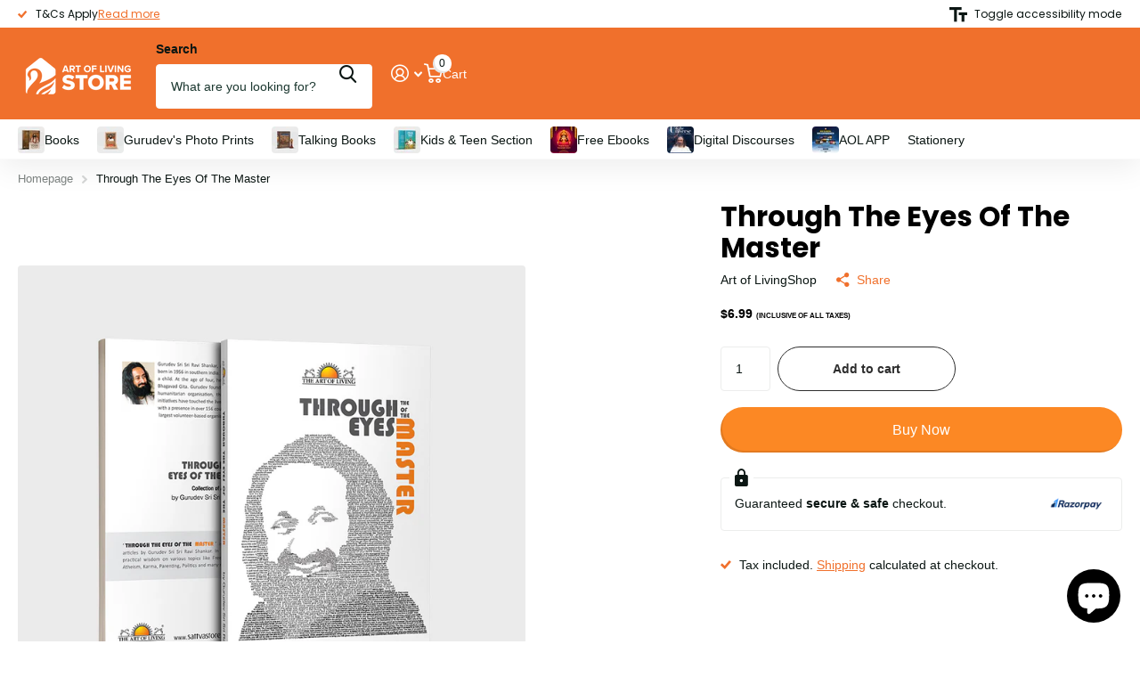

--- FILE ---
content_type: text/html; charset=utf-8
request_url: https://global.artofliving.store/products/through-eyes-master-sri-sri-ravishankar-talks-english-9789385254994
body_size: 38244
content:
<!doctype html>
<html
  lang="en"
  data-theme="xtra"
  dir="ltr"
  class="no-js "
>
  <head>
    <meta charset="utf-8">
    <meta http-equiv="x-ua-compatible" content="ie=edge">
    <title>
      Through The Eyes Of The Master
       &ndash; Sri Sri Publications and Media Pvt. Ltd.
    </title><meta name="description" content="Have you ever thought what the purpose of your life is? What is life all about? Such questions are very precious. When they dawn in your mind, only then does your life begin! They help you improve the quality of your life. &quot;Through The Eyes Of The Master&quot; is a compilation of published newspaper articles by Gurudev Sri "><meta name="theme-color" content="">
    <meta name="MobileOptimized" content="320">
    <meta name="HandheldFriendly" content="true">
    <meta
      name="viewport"
      content="width=device-width, initial-scale=1, minimum-scale=1, maximum-scale=5, viewport-fit=cover, shrink-to-fit=no"
    >
    <meta name="format-detection" content="telephone=no">
    <meta name="msapplication-config" content="//global.artofliving.store/cdn/shop/t/10/assets/browserconfig.xml?v=52024572095365081671768208900">
    <link rel="canonical" href="https://global.artofliving.store/products/through-eyes-master-sri-sri-ravishankar-talks-english-9789385254994">
    <link rel="preconnect" href="https://fonts.shopifycdn.com" crossorigin><link rel="preload" as="style" href="//global.artofliving.store/cdn/shop/t/10/assets/screen.css?v=72862987740436613891768208902">
    <link rel="preload" as="style" href="//global.artofliving.store/cdn/shop/t/10/assets/theme-xtra.css?v=93573482502964324901768208902">
    <link rel="preload" as="style" href="//global.artofliving.store/cdn/shop/t/10/assets/screen-settings.css?v=45050493311932682381768208925">
    
    <link rel="preload" as="font" href="//global.artofliving.store/cdn/fonts/poppins/poppins_n7.56758dcf284489feb014a026f3727f2f20a54626.woff2" type="font/woff2" crossorigin>
    
<link rel="preload" as="font" href="//global.artofliving.store/cdn/shop/t/10/assets/xtra.woff2?v=74598006880499421301768208903" crossorigin>
    <link href="//global.artofliving.store/cdn/shop/t/10/assets/screen.css?v=72862987740436613891768208902" rel="stylesheet" type="text/css" media="screen" />
    <link href="//global.artofliving.store/cdn/shop/t/10/assets/theme-xtra.css?v=93573482502964324901768208902" rel="stylesheet" type="text/css" media="screen" />
    <link href="//global.artofliving.store/cdn/shop/t/10/assets/screen-settings.css?v=45050493311932682381768208925" rel="stylesheet" type="text/css" media="screen" />
    <noscript><link rel="stylesheet" href="//global.artofliving.store/cdn/shop/t/10/assets/async-menu.css?v=87326593097526143561768208900"></noscript><link href="//global.artofliving.store/cdn/shop/t/10/assets/page-product.css?v=154715216864921138121768208902" rel="stylesheet" type="text/css" media="screen" />

<link rel="icon" href="//global.artofliving.store/cdn/shop/files/AOL.STORE_-_Favicon.png?crop=center&height=32&v=1768914400&width=32" type="image/png">
      <link rel="mask-icon" href="safari-pinned-tab.svg" color="#333333">
      <link rel="apple-touch-icon" href="apple-touch-icon.png"><script>
      document.documentElement.classList.remove('no-js');
      document.documentElement.classList.add('js');
    </script>
    <meta name="msapplication-config" content="//global.artofliving.store/cdn/shop/t/10/assets/browserconfig.xml?v=52024572095365081671768208900">
<meta property="og:title" content="Through The Eyes Of The Master">
<meta property="og:type" content="product">
<meta property="og:description" content="Have you ever thought what the purpose of your life is? What is life all about? Such questions are very precious. When they dawn in your mind, only then does your life begin! They help you improve the quality of your life. &quot;Through The Eyes Of The Master&quot; is a compilation of published newspaper articles by Gurudev Sri ">
<meta property="og:site_name" content="Sri Sri Publications and Media Pvt. Ltd.">
<meta property="og:url" content="https://global.artofliving.store/products/through-eyes-master-sri-sri-ravishankar-talks-english-9789385254994">

  
  <meta property="product:price:amount" content="$6.99">
  <meta property="og:price:amount" content="$6.99">
  <meta property="og:price:currency" content="USD">
  <meta property="og:availability" content="instock" />

<meta property="og:image" content="//global.artofliving.store/cdn/shop/files/ThroughTheEyesOfTheMaster.jpg?crop=center&height=500&v=1741005516&width=600">

<meta name="twitter:title" content="Through The Eyes Of The Master">
<meta name="twitter:description" content="Have you ever thought what the purpose of your life is? What is life all about? Such questions are very precious. When they dawn in your mind, only then does your life begin! They help you improve the quality of your life. &quot;Through The Eyes Of The Master&quot; is a compilation of published newspaper articles by Gurudev Sri ">
<meta name="twitter:site" content="Sri Sri Publications and Media Pvt. Ltd.">

  <meta name="twitter:card" content="//global.artofliving.store/cdn/shop/files/AOL_STORE_LOGO_2021-04.webp?v=1768209849">

<meta property="twitter:image" content="//global.artofliving.store/cdn/shop/files/ThroughTheEyesOfTheMaster.jpg?crop=center&height=500&v=1741005516&width=600">
<script type="application/ld+json">
  [
      {
        "@context": "http://schema.org",
        "@type": "Product",
        "name": "Through The Eyes Of The Master",
        "url": "https://global.artofliving.store/products/through-eyes-master-sri-sri-ravishankar-talks-english-9789385254994","brand": { "@type": "Brand", "name": "Art of LivingShop" },"description": "Have you ever thought what the purpose of your life is? What is life all about? Such questions are very precious. When they dawn in your mind, only then does your life begin! They help you improve the quality of your life.\r\n\u0026quot;Through The Eyes Of The Master\u0026quot; is a compilation of published newspaper articles by Gurudev Sri Sri Ravi Shankar. In this collection, he gives insightful and practical wisdom on various topics like Freedom, Healing, Success, Anger, Desire, Atheism, Karma, parenting, Politics and many more.","image": "//global.artofliving.store/cdn/shop/files/ThroughTheEyesOfTheMaster.jpg?crop=center&height=500&v=1741005516&width=600","gtin8": "9789385254994","sku": "0000584","offers": {
          "@type": "Offer",
          "price": "6.99",
          "url": "https://global.artofliving.store/products/through-eyes-master-sri-sri-ravishankar-talks-english-9789385254994",
          "priceValidUntil": "2027-01-23",
          "priceCurrency": "USD",
            "availability": "https://schema.org/InStock",
            "inventoryLevel": "2705"}
        
      },
    {
      "@context": "http://schema.org/",
      "@type": "Organization",
      "url": "https://global.artofliving.store/products/through-eyes-master-sri-sri-ravishankar-talks-english-9789385254994",
      "name": "Sri Sri Publications and Media Pvt. Ltd.",
      "legalName": "Sri Sri Publications and Media Pvt. Ltd.",
      "description": "Have you ever thought what the purpose of your life is? What is life all about? Such questions are very precious. When they dawn in your mind, only then does your life begin! They help you improve the quality of your life. &quot;Through The Eyes Of The Master&quot; is a compilation of published newspaper articles by Gurudev Sri ","logo": "//global.artofliving.store/cdn/shop/files/AOL_STORE_LOGO_2021-04.webp?v=1768209849",
        "image": "//global.artofliving.store/cdn/shop/files/AOL_STORE_LOGO_2021-04.webp?v=1768209849","contactPoint": {
        "@type": "ContactPoint",
        "contactType": "Customer service",
        "telephone": "+917411057770"
      },
      "address": {
        "@type": "PostalAddress",
        "streetAddress": "The Art Of Living International Center, VVMVP Campus, Gate 7, 21st KM, Kanakapura Road, Udayapura",
        "addressLocality": "Bengaluru",
        "postalCode": "560082",
        "addressCountry": "IN"
      }
    },
    {
      "@context": "http://schema.org",
      "@type": "WebSite",
      "url": "https://global.artofliving.store/products/through-eyes-master-sri-sri-ravishankar-talks-english-9789385254994",
      "name": "Sri Sri Publications and Media Pvt. Ltd.",
      "description": "Have you ever thought what the purpose of your life is? What is life all about? Such questions are very precious. When they dawn in your mind, only then does your life begin! They help you improve the quality of your life. &quot;Through The Eyes Of The Master&quot; is a compilation of published newspaper articles by Gurudev Sri ",
      "author": [
        {
          "@type": "Organization",
          "url": "https://www.someoneyouknow.online",
          "name": "Someoneyouknow",
          "address": {
            "@type": "PostalAddress",
            "streetAddress": "Wilhelminaplein 25",
            "addressLocality": "Eindhoven",
            "addressRegion": "NB",
            "postalCode": "5611 HG",
            "addressCountry": "NL"
          }
        }
      ]
    }
  ]
</script>

    <script>window.performance && window.performance.mark && window.performance.mark('shopify.content_for_header.start');</script><meta name="facebook-domain-verification" content="jd06t5ezrvxkzfg064224llff0tvtb">
<meta name="google-site-verification" content="iNh-aw30KPI8sgJFUl60y1D9sTUxVCBtT67jWI8ke-8">
<meta name="facebook-domain-verification" content="wzys42wfdvh5zon8q9ka3rhzqisx0b">
<meta name="google-site-verification" content="0MUKhAy7Ofqo0xg-tqOAVxi8ja9i2dm-zh09USeh8wc">
<meta name="google-site-verification" content="-tRvFx60XSGhx19X-LjoZwU1J6GUt8qqgj_5iUba0Ms">
<meta name="google-site-verification" content="V27avlVpLqkKmuH4W6hC8ufRmn2EPwBARN47gGakY_g">
<meta id="shopify-digital-wallet" name="shopify-digital-wallet" content="/59642740893/digital_wallets/dialog">
<link rel="alternate" type="application/json+oembed" href="https://global.artofliving.store/products/through-eyes-master-sri-sri-ravishankar-talks-english-9789385254994.oembed">
<script async="async" src="/checkouts/internal/preloads.js?locale=en-US"></script>
<script id="shopify-features" type="application/json">{"accessToken":"e6ecf4853267324bfac1d15b1db1bc39","betas":["rich-media-storefront-analytics"],"domain":"global.artofliving.store","predictiveSearch":true,"shopId":59642740893,"locale":"en"}</script>
<script>var Shopify = Shopify || {};
Shopify.shop = "art-of-livingshop.myshopify.com";
Shopify.locale = "en";
Shopify.currency = {"active":"USD","rate":"1.0"};
Shopify.country = "US";
Shopify.theme = {"name":"Global Xtra Theme","id":184646402341,"schema_name":"Xtra","schema_version":"6.3.0","theme_store_id":null,"role":"main"};
Shopify.theme.handle = "null";
Shopify.theme.style = {"id":null,"handle":null};
Shopify.cdnHost = "global.artofliving.store/cdn";
Shopify.routes = Shopify.routes || {};
Shopify.routes.root = "/";</script>
<script type="module">!function(o){(o.Shopify=o.Shopify||{}).modules=!0}(window);</script>
<script>!function(o){function n(){var o=[];function n(){o.push(Array.prototype.slice.apply(arguments))}return n.q=o,n}var t=o.Shopify=o.Shopify||{};t.loadFeatures=n(),t.autoloadFeatures=n()}(window);</script>
<script id="shop-js-analytics" type="application/json">{"pageType":"product"}</script>
<script defer="defer" async type="module" src="//global.artofliving.store/cdn/shopifycloud/shop-js/modules/v2/client.init-shop-cart-sync_BT-GjEfc.en.esm.js"></script>
<script defer="defer" async type="module" src="//global.artofliving.store/cdn/shopifycloud/shop-js/modules/v2/chunk.common_D58fp_Oc.esm.js"></script>
<script defer="defer" async type="module" src="//global.artofliving.store/cdn/shopifycloud/shop-js/modules/v2/chunk.modal_xMitdFEc.esm.js"></script>
<script type="module">
  await import("//global.artofliving.store/cdn/shopifycloud/shop-js/modules/v2/client.init-shop-cart-sync_BT-GjEfc.en.esm.js");
await import("//global.artofliving.store/cdn/shopifycloud/shop-js/modules/v2/chunk.common_D58fp_Oc.esm.js");
await import("//global.artofliving.store/cdn/shopifycloud/shop-js/modules/v2/chunk.modal_xMitdFEc.esm.js");

  window.Shopify.SignInWithShop?.initShopCartSync?.({"fedCMEnabled":true,"windoidEnabled":true});

</script>
<script>(function() {
  var isLoaded = false;
  function asyncLoad() {
    if (isLoaded) return;
    isLoaded = true;
    var urls = ["https:\/\/d23dclunsivw3h.cloudfront.net\/redirect-app.js?shop=art-of-livingshop.myshopify.com","https:\/\/cdn.shopify.com\/s\/files\/1\/0596\/4274\/0893\/t\/1\/assets\/globo.preorder.init.js?v=1634884796\u0026shop=art-of-livingshop.myshopify.com","\/\/cdn.shopify.com\/proxy\/89216d177ab8a9b6db751ac18a6c0838b1b91197091d26e8b430799953d3d170\/tabs.tkdigital.dev\/scripts\/ne_smart_tabs_75974370ffa643b5e41cb4de52b3cddc.js?shop=art-of-livingshop.myshopify.com\u0026sp-cache-control=cHVibGljLCBtYXgtYWdlPTkwMA","https:\/\/cdn.hextom.com\/js\/quickannouncementbar.js?shop=art-of-livingshop.myshopify.com","\/\/cdn.shopify.com\/proxy\/30a0da4c775279aa8bb426bf53dfcf93adf3d778c8adbc6310e1dd7e3ca03633\/api.goaffpro.com\/loader.js?shop=art-of-livingshop.myshopify.com\u0026sp-cache-control=cHVibGljLCBtYXgtYWdlPTkwMA"];
    for (var i = 0; i < urls.length; i++) {
      var s = document.createElement('script');
      s.type = 'text/javascript';
      s.async = true;
      s.src = urls[i];
      var x = document.getElementsByTagName('script')[0];
      x.parentNode.insertBefore(s, x);
    }
  };
  if(window.attachEvent) {
    window.attachEvent('onload', asyncLoad);
  } else {
    window.addEventListener('load', asyncLoad, false);
  }
})();</script>
<script id="__st">var __st={"a":59642740893,"offset":19800,"reqid":"77f23e53-397f-40b4-9fd2-247dce8d1e17-1769120167","pageurl":"global.artofliving.store\/products\/through-eyes-master-sri-sri-ravishankar-talks-english-9789385254994","u":"7a3645d044e5","p":"product","rtyp":"product","rid":7057207394461};</script>
<script>window.ShopifyPaypalV4VisibilityTracking = true;</script>
<script id="captcha-bootstrap">!function(){'use strict';const t='contact',e='account',n='new_comment',o=[[t,t],['blogs',n],['comments',n],[t,'customer']],c=[[e,'customer_login'],[e,'guest_login'],[e,'recover_customer_password'],[e,'create_customer']],r=t=>t.map((([t,e])=>`form[action*='/${t}']:not([data-nocaptcha='true']) input[name='form_type'][value='${e}']`)).join(','),a=t=>()=>t?[...document.querySelectorAll(t)].map((t=>t.form)):[];function s(){const t=[...o],e=r(t);return a(e)}const i='password',u='form_key',d=['recaptcha-v3-token','g-recaptcha-response','h-captcha-response',i],f=()=>{try{return window.sessionStorage}catch{return}},m='__shopify_v',_=t=>t.elements[u];function p(t,e,n=!1){try{const o=window.sessionStorage,c=JSON.parse(o.getItem(e)),{data:r}=function(t){const{data:e,action:n}=t;return t[m]||n?{data:e,action:n}:{data:t,action:n}}(c);for(const[e,n]of Object.entries(r))t.elements[e]&&(t.elements[e].value=n);n&&o.removeItem(e)}catch(o){console.error('form repopulation failed',{error:o})}}const l='form_type',E='cptcha';function T(t){t.dataset[E]=!0}const w=window,h=w.document,L='Shopify',v='ce_forms',y='captcha';let A=!1;((t,e)=>{const n=(g='f06e6c50-85a8-45c8-87d0-21a2b65856fe',I='https://cdn.shopify.com/shopifycloud/storefront-forms-hcaptcha/ce_storefront_forms_captcha_hcaptcha.v1.5.2.iife.js',D={infoText:'Protected by hCaptcha',privacyText:'Privacy',termsText:'Terms'},(t,e,n)=>{const o=w[L][v],c=o.bindForm;if(c)return c(t,g,e,D).then(n);var r;o.q.push([[t,g,e,D],n]),r=I,A||(h.body.append(Object.assign(h.createElement('script'),{id:'captcha-provider',async:!0,src:r})),A=!0)});var g,I,D;w[L]=w[L]||{},w[L][v]=w[L][v]||{},w[L][v].q=[],w[L][y]=w[L][y]||{},w[L][y].protect=function(t,e){n(t,void 0,e),T(t)},Object.freeze(w[L][y]),function(t,e,n,w,h,L){const[v,y,A,g]=function(t,e,n){const i=e?o:[],u=t?c:[],d=[...i,...u],f=r(d),m=r(i),_=r(d.filter((([t,e])=>n.includes(e))));return[a(f),a(m),a(_),s()]}(w,h,L),I=t=>{const e=t.target;return e instanceof HTMLFormElement?e:e&&e.form},D=t=>v().includes(t);t.addEventListener('submit',(t=>{const e=I(t);if(!e)return;const n=D(e)&&!e.dataset.hcaptchaBound&&!e.dataset.recaptchaBound,o=_(e),c=g().includes(e)&&(!o||!o.value);(n||c)&&t.preventDefault(),c&&!n&&(function(t){try{if(!f())return;!function(t){const e=f();if(!e)return;const n=_(t);if(!n)return;const o=n.value;o&&e.removeItem(o)}(t);const e=Array.from(Array(32),(()=>Math.random().toString(36)[2])).join('');!function(t,e){_(t)||t.append(Object.assign(document.createElement('input'),{type:'hidden',name:u})),t.elements[u].value=e}(t,e),function(t,e){const n=f();if(!n)return;const o=[...t.querySelectorAll(`input[type='${i}']`)].map((({name:t})=>t)),c=[...d,...o],r={};for(const[a,s]of new FormData(t).entries())c.includes(a)||(r[a]=s);n.setItem(e,JSON.stringify({[m]:1,action:t.action,data:r}))}(t,e)}catch(e){console.error('failed to persist form',e)}}(e),e.submit())}));const S=(t,e)=>{t&&!t.dataset[E]&&(n(t,e.some((e=>e===t))),T(t))};for(const o of['focusin','change'])t.addEventListener(o,(t=>{const e=I(t);D(e)&&S(e,y())}));const B=e.get('form_key'),M=e.get(l),P=B&&M;t.addEventListener('DOMContentLoaded',(()=>{const t=y();if(P)for(const e of t)e.elements[l].value===M&&p(e,B);[...new Set([...A(),...v().filter((t=>'true'===t.dataset.shopifyCaptcha))])].forEach((e=>S(e,t)))}))}(h,new URLSearchParams(w.location.search),n,t,e,['guest_login'])})(!0,!0)}();</script>
<script integrity="sha256-4kQ18oKyAcykRKYeNunJcIwy7WH5gtpwJnB7kiuLZ1E=" data-source-attribution="shopify.loadfeatures" defer="defer" src="//global.artofliving.store/cdn/shopifycloud/storefront/assets/storefront/load_feature-a0a9edcb.js" crossorigin="anonymous"></script>
<script data-source-attribution="shopify.dynamic_checkout.dynamic.init">var Shopify=Shopify||{};Shopify.PaymentButton=Shopify.PaymentButton||{isStorefrontPortableWallets:!0,init:function(){window.Shopify.PaymentButton.init=function(){};var t=document.createElement("script");t.src="https://global.artofliving.store/cdn/shopifycloud/portable-wallets/latest/portable-wallets.en.js",t.type="module",document.head.appendChild(t)}};
</script>
<script data-source-attribution="shopify.dynamic_checkout.buyer_consent">
  function portableWalletsHideBuyerConsent(e){var t=document.getElementById("shopify-buyer-consent"),n=document.getElementById("shopify-subscription-policy-button");t&&n&&(t.classList.add("hidden"),t.setAttribute("aria-hidden","true"),n.removeEventListener("click",e))}function portableWalletsShowBuyerConsent(e){var t=document.getElementById("shopify-buyer-consent"),n=document.getElementById("shopify-subscription-policy-button");t&&n&&(t.classList.remove("hidden"),t.removeAttribute("aria-hidden"),n.addEventListener("click",e))}window.Shopify?.PaymentButton&&(window.Shopify.PaymentButton.hideBuyerConsent=portableWalletsHideBuyerConsent,window.Shopify.PaymentButton.showBuyerConsent=portableWalletsShowBuyerConsent);
</script>
<script>
  function portableWalletsCleanup(e){e&&e.src&&console.error("Failed to load portable wallets script "+e.src);var t=document.querySelectorAll("shopify-accelerated-checkout .shopify-payment-button__skeleton, shopify-accelerated-checkout-cart .wallet-cart-button__skeleton"),e=document.getElementById("shopify-buyer-consent");for(let e=0;e<t.length;e++)t[e].remove();e&&e.remove()}function portableWalletsNotLoadedAsModule(e){e instanceof ErrorEvent&&"string"==typeof e.message&&e.message.includes("import.meta")&&"string"==typeof e.filename&&e.filename.includes("portable-wallets")&&(window.removeEventListener("error",portableWalletsNotLoadedAsModule),window.Shopify.PaymentButton.failedToLoad=e,"loading"===document.readyState?document.addEventListener("DOMContentLoaded",window.Shopify.PaymentButton.init):window.Shopify.PaymentButton.init())}window.addEventListener("error",portableWalletsNotLoadedAsModule);
</script>

<script type="module" src="https://global.artofliving.store/cdn/shopifycloud/portable-wallets/latest/portable-wallets.en.js" onError="portableWalletsCleanup(this)" crossorigin="anonymous"></script>
<script nomodule>
  document.addEventListener("DOMContentLoaded", portableWalletsCleanup);
</script>

<link id="shopify-accelerated-checkout-styles" rel="stylesheet" media="screen" href="https://global.artofliving.store/cdn/shopifycloud/portable-wallets/latest/accelerated-checkout-backwards-compat.css" crossorigin="anonymous">
<style id="shopify-accelerated-checkout-cart">
        #shopify-buyer-consent {
  margin-top: 1em;
  display: inline-block;
  width: 100%;
}

#shopify-buyer-consent.hidden {
  display: none;
}

#shopify-subscription-policy-button {
  background: none;
  border: none;
  padding: 0;
  text-decoration: underline;
  font-size: inherit;
  cursor: pointer;
}

#shopify-subscription-policy-button::before {
  box-shadow: none;
}

      </style>

<script>window.performance && window.performance.mark && window.performance.mark('shopify.content_for_header.end');</script>
    
    <style data-shopify>
      :root {
      	--scheme-1:                      #ffffff;
      	--scheme-1_solid:                #ffffff;
      	--scheme-1_bg:                   var(--scheme-1);
      	--scheme-1_bg_dark:              var(--scheme-1_bg);
      	--scheme-1_bg_var:               var(--scheme-1_bg_dark);
      	--scheme-1_bg_secondary:         #f4f4f4;
      	--scheme-1_fg:                   #0b1613;
      	--scheme-1_fg_sat:               #c0dfd7;
      	--scheme-1_title:                #000000;
      	--scheme-1_title_solid:          #000000;

      	--scheme-1_primary_btn_bg:       #f0702c;
      	--scheme-1_primary_btn_bg_dark:  #e85b10;
      	--scheme-1_primary_btn_fg:       #ffffff;
      	--scheme-1_secondary_btn_bg:     #f29767;
      	--scheme-1_secondary_btn_bg_dark:#ef8046;
      	--scheme-1_secondary_btn_fg:     #000000;
      	--scheme-1_tertiary_btn_bg:      #378cde;
      	--scheme-1_tertiary_btn_bg_dark: #227acf;
      	--scheme-1_tertiary_btn_fg:      #ffffff;
      	--scheme-1_btn_bg:       		var(--scheme-1_primary_btn_bg);
      	--scheme-1_btn_bg_dark:  		var(--scheme-1_primary_btn_bg_dark);
      	--scheme-1_btn_fg:       		var(--scheme-1_primary_btn_fg);
      	--scheme-1_bd:                   #ecedec;
      	--scheme-1_input_bg:             #ffffff;
      	--scheme-1_input_fg:             #0b1613;
      	--scheme-1_input_pl:             #1c3830;
      	--scheme-1_accent:               #f0702c;
      	--scheme-1_accent_gradient:      linear-gradient(320deg, rgba(232, 74, 147, 1) 4%, rgba(239, 179, 76, 1) 100%);
      	
      	--scheme-1_fg_brightness: 0; 
      	
      		--primary_text_rgba:  				rgb(11, 22, 19);
      		--body_bg:            				var(--scheme-1_bg);
      	
      	}select, .bv_atual, #root #content .f8sr select,
      	[class*="palette-scheme-1"] select,
      	[class*="palette-scheme-1"] .bv_atual,
      	#root #content [class*="palette-scheme-1"] .f8sr select {
      	background-image: url("data:image/svg+xml,%3Csvg xmlns='http://www.w3.org/2000/svg' xml:space='preserve' style='enable-background:new 0 0 12.7 7.7' viewBox='0 0 12.7 7.7' fill='%230b1613'%3E%3Cpath d='M.3.2c.4-.3.9-.3 1.2.1l4.7 5.3 5-5.3c.3-.3.9-.4 1.2 0 .3.3.4.9 0 1.2l-5.7 6c-.1.1-.3.2-.5.2s-.5-.1-.6-.3l-5.3-6C-.1 1.1-.1.5.3.2z'/%3E%3C/svg%3E");
      	}
      	
      		#root input[type="date"], #root .datepicker-input { background-image: url("data:image/svg+xml,%3Csvg xmlns='http://www.w3.org/2000/svg' xml:space='preserve' style='enable-background:new 0 0 14 16' viewBox='0 0 14 16' fill='%230b1613'%3E%3Cpath d='M12.3 2H11V.8c0-.5-.3-.8-.7-.8s-.8.3-.8.8V2h-5V.8c0-.5-.3-.8-.7-.8S3 .3 3 .8V2H1.8C.8 2 0 2.8 0 3.8v10.5c0 1 .8 1.8 1.8 1.8h10.5c1 0 1.8-.8 1.8-1.8V3.8c-.1-1-.9-1.8-1.8-1.8zm.2 12.3c0 .1-.1.3-.3.3H1.8c-.1 0-.3-.1-.3-.3V7.5h11v6.8zm0-8.3h-11V3.8c0-.1.1-.3.3-.3h10.5c.1 0 .3.1.3.3V6z'/%3E%3C/svg%3E"); }
      	
      	select:focus, #root #content .f8sr select:focus,
      	[class*="palette-scheme-1"] select:focus,
      	#root #content [class*="palette-scheme-1"] .f8sr select:focus {
      	background-image: url("data:image/svg+xml,%3Csvg xmlns='http://www.w3.org/2000/svg' xml:space='preserve' style='enable-background:new 0 0 12.7 7.7' viewBox='0 0 12.7 7.7' fill='%230b1613'%3E%3Cpath d='M12.4 7.5c-.4.3-.9.3-1.2-.1L6.5 2.1l-5 5.3c-.3.3-.9.4-1.2 0-.3-.3-.4-.9 0-1.2L6 .2c.1-.1.3-.2.5-.2.3 0 .5.1.6.3l5.3 6c.4.3.4.9 0 1.2z'/%3E%3C/svg%3E");
      	}
      	:root, [class*="palette-scheme-1"], [data-active-content*="scheme-1"] {
      	--primary_bg:             var(--scheme-1_bg);
      	--bg_secondary:           var(--scheme-1_bg_secondary);
      	--primary_text:           var(--scheme-1_fg);
      	--primary_text_h:         var(--scheme-1_title);
      	--headings_text:          var(--primary_text_h);
      	--headings_text_solid:    var(--scheme-1_title_solid);
      	--primary_bg_btn:         var(--scheme-1_primary_btn_bg);
      	--primary_bg_btn_dark:    var(--scheme-1_primary_btn_bg_dark);
      	--primary_btn_text:       var(--scheme-1_primary_btn_fg);
      	--secondary_bg_btn:       var(--scheme-1_secondary_btn_bg);
      	--secondary_bg_btn_dark:  var(--scheme-1_secondary_btn_bg_dark);
      	--secondary_btn_text:     var(--scheme-1_secondary_btn_fg);
      	--tertiary_bg_btn:        var(--scheme-1_tertiary_btn_bg);
      	--tertiary_bg_btn_dark:   var(--scheme-1_tertiary_btn_bg_dark);
      	--tertiary_btn_text:      var(--scheme-1_tertiary_btn_fg);
      	--custom_input_bg:        var(--scheme-1_input_bg);
      	--custom_input_fg:        var(--scheme-1_input_fg);
      	--custom_input_pl:        var(--scheme-1_input_pl);
      	--custom_input_bd:        var(--scheme-1_bd);
      	--custom_bd:              var(--custom_input_bd);
      	--secondary_bg: 		  var(--primary_bg_btn);
      	--accent:                 var(--scheme-1_accent);
      	--accent_gradient:        var(--scheme-1_accent_gradient);
      	--primary_text_brightness:var(--scheme-1_fg_brightness);
      	}
      	
      :root {
      	--scheme-2:                      #0b1613;
      	--scheme-2_solid:                #0b1613;
      	--scheme-2_bg:                   var(--scheme-2);
      	--scheme-2_bg_dark:              #080f0d;
      	--scheme-2_bg_var:               var(--scheme-2_bg_dark);
      	--scheme-2_bg_secondary:         #8a8a9e;
      	--scheme-2_fg:                   #ffffff;
      	--scheme-2_fg_sat:               #ffffff;
      	--scheme-2_title:                #ffffff;
      	--scheme-2_title_solid:          #ffffff;

      	--scheme-2_primary_btn_bg:       #ffffff;
      	--scheme-2_primary_btn_bg_dark:  #ededed;
      	--scheme-2_primary_btn_fg:       #0b1613;
      	--scheme-2_secondary_btn_bg:     #fbea61;
      	--scheme-2_secondary_btn_bg_dark:#fae53e;
      	--scheme-2_secondary_btn_fg:     #000000;
      	--scheme-2_tertiary_btn_bg:      #000096;
      	--scheme-2_tertiary_btn_bg_dark: #000072;
      	--scheme-2_tertiary_btn_fg:      #ffffff;
      	--scheme-2_btn_bg:       		var(--scheme-2_primary_btn_bg);
      	--scheme-2_btn_bg_dark:  		var(--scheme-2_primary_btn_bg_dark);
      	--scheme-2_btn_fg:       		var(--scheme-2_primary_btn_fg);
      	--scheme-2_bd:                   #fafafa;
      	--scheme-2_input_bg:             #ffffff;
      	--scheme-2_input_fg:             #0b1613;
      	--scheme-2_input_pl:             #1c3830;
      	--scheme-2_accent:               #fbea61;
      	--scheme-2_accent_gradient:      #fbea61;
      	
      	--scheme-2_fg_brightness: 1; 
      	
      	}
      	[class*="palette-scheme-2"] select,
      	[class*="palette-scheme-2"] .bv_atual,
      	#root #content [class*="palette-scheme-2"] .f8sr select {
      	background-image: url("data:image/svg+xml,%3Csvg xmlns='http://www.w3.org/2000/svg' xml:space='preserve' style='enable-background:new 0 0 12.7 7.7' viewBox='0 0 12.7 7.7' fill='%230b1613'%3E%3Cpath d='M.3.2c.4-.3.9-.3 1.2.1l4.7 5.3 5-5.3c.3-.3.9-.4 1.2 0 .3.3.4.9 0 1.2l-5.7 6c-.1.1-.3.2-.5.2s-.5-.1-.6-.3l-5.3-6C-.1 1.1-.1.5.3.2z'/%3E%3C/svg%3E");
      	}
      	
      	
      	[class*="palette-scheme-2"] select:focus,
      	#root #content [class*="palette-scheme-2"] .f8sr select:focus {
      	background-image: url("data:image/svg+xml,%3Csvg xmlns='http://www.w3.org/2000/svg' xml:space='preserve' style='enable-background:new 0 0 12.7 7.7' viewBox='0 0 12.7 7.7' fill='%230b1613'%3E%3Cpath d='M12.4 7.5c-.4.3-.9.3-1.2-.1L6.5 2.1l-5 5.3c-.3.3-.9.4-1.2 0-.3-.3-.4-.9 0-1.2L6 .2c.1-.1.3-.2.5-.2.3 0 .5.1.6.3l5.3 6c.4.3.4.9 0 1.2z'/%3E%3C/svg%3E");
      	}
      	[class*="palette-scheme-2"], [data-active-content*="scheme-2"] {
      	--primary_bg:             var(--scheme-2_bg);
      	--bg_secondary:           var(--scheme-2_bg_secondary);
      	--primary_text:           var(--scheme-2_fg);
      	--primary_text_h:         var(--scheme-2_title);
      	--headings_text:          var(--primary_text_h);
      	--headings_text_solid:    var(--scheme-2_title_solid);
      	--primary_bg_btn:         var(--scheme-2_primary_btn_bg);
      	--primary_bg_btn_dark:    var(--scheme-2_primary_btn_bg_dark);
      	--primary_btn_text:       var(--scheme-2_primary_btn_fg);
      	--secondary_bg_btn:       var(--scheme-2_secondary_btn_bg);
      	--secondary_bg_btn_dark:  var(--scheme-2_secondary_btn_bg_dark);
      	--secondary_btn_text:     var(--scheme-2_secondary_btn_fg);
      	--tertiary_bg_btn:        var(--scheme-2_tertiary_btn_bg);
      	--tertiary_bg_btn_dark:   var(--scheme-2_tertiary_btn_bg_dark);
      	--tertiary_btn_text:      var(--scheme-2_tertiary_btn_fg);
      	--custom_input_bg:        var(--scheme-2_input_bg);
      	--custom_input_fg:        var(--scheme-2_input_fg);
      	--custom_input_pl:        var(--scheme-2_input_pl);
      	--custom_input_bd:        var(--scheme-2_bd);
      	--custom_bd:              var(--custom_input_bd);
      	--secondary_bg: 		  var(--primary_bg_btn);
      	--accent:                 var(--scheme-2_accent);
      	--accent_gradient:        var(--scheme-2_accent_gradient);
      	--primary_text_brightness:var(--scheme-2_fg_brightness);
      	}
      	
      :root {
      	--scheme-3:                      #fafafa;
      	--scheme-3_solid:                #fafafa;
      	--scheme-3_bg:                   var(--scheme-3);
      	--scheme-3_bg_dark:              #f5f5f5;
      	--scheme-3_bg_var:               var(--scheme-3_bg_dark);
      	--scheme-3_bg_secondary:         #939393;
      	--scheme-3_fg:                   #0b1613;
      	--scheme-3_fg_sat:               #c0dfd7;
      	--scheme-3_title:                #0b1613;
      	--scheme-3_title_solid:          #0b1613;

      	--scheme-3_primary_btn_bg:       #0b1613;
      	--scheme-3_primary_btn_bg_dark:  #000000;
      	--scheme-3_primary_btn_fg:       #ffffff;
      	--scheme-3_secondary_btn_bg:     #f0702c;
      	--scheme-3_secondary_btn_bg_dark:#e85b10;
      	--scheme-3_secondary_btn_fg:     #ffffff;
      	--scheme-3_tertiary_btn_bg:      #378cde;
      	--scheme-3_tertiary_btn_bg_dark: #227acf;
      	--scheme-3_tertiary_btn_fg:      #ffffff;
      	--scheme-3_btn_bg:       		var(--scheme-3_primary_btn_bg);
      	--scheme-3_btn_bg_dark:  		var(--scheme-3_primary_btn_bg_dark);
      	--scheme-3_btn_fg:       		var(--scheme-3_primary_btn_fg);
      	--scheme-3_bd:                   #fafafa;
      	--scheme-3_input_bg:             #ffffff;
      	--scheme-3_input_fg:             #0b1613;
      	--scheme-3_input_pl:             #1c3830;
      	--scheme-3_accent:               #f0702c;
      	--scheme-3_accent_gradient:      #f0702c;
      	
      	--scheme-3_fg_brightness: 0; 
      	
      	}
      	[class*="palette-scheme-3"] select,
      	[class*="palette-scheme-3"] .bv_atual,
      	#root #content [class*="palette-scheme-3"] .f8sr select {
      	background-image: url("data:image/svg+xml,%3Csvg xmlns='http://www.w3.org/2000/svg' xml:space='preserve' style='enable-background:new 0 0 12.7 7.7' viewBox='0 0 12.7 7.7' fill='%230b1613'%3E%3Cpath d='M.3.2c.4-.3.9-.3 1.2.1l4.7 5.3 5-5.3c.3-.3.9-.4 1.2 0 .3.3.4.9 0 1.2l-5.7 6c-.1.1-.3.2-.5.2s-.5-.1-.6-.3l-5.3-6C-.1 1.1-.1.5.3.2z'/%3E%3C/svg%3E");
      	}
      	
      	
      	[class*="palette-scheme-3"] select:focus,
      	#root #content [class*="palette-scheme-3"] .f8sr select:focus {
      	background-image: url("data:image/svg+xml,%3Csvg xmlns='http://www.w3.org/2000/svg' xml:space='preserve' style='enable-background:new 0 0 12.7 7.7' viewBox='0 0 12.7 7.7' fill='%230b1613'%3E%3Cpath d='M12.4 7.5c-.4.3-.9.3-1.2-.1L6.5 2.1l-5 5.3c-.3.3-.9.4-1.2 0-.3-.3-.4-.9 0-1.2L6 .2c.1-.1.3-.2.5-.2.3 0 .5.1.6.3l5.3 6c.4.3.4.9 0 1.2z'/%3E%3C/svg%3E");
      	}
      	[class*="palette-scheme-3"], [data-active-content*="scheme-3"] {
      	--primary_bg:             var(--scheme-3_bg);
      	--bg_secondary:           var(--scheme-3_bg_secondary);
      	--primary_text:           var(--scheme-3_fg);
      	--primary_text_h:         var(--scheme-3_title);
      	--headings_text:          var(--primary_text_h);
      	--headings_text_solid:    var(--scheme-3_title_solid);
      	--primary_bg_btn:         var(--scheme-3_primary_btn_bg);
      	--primary_bg_btn_dark:    var(--scheme-3_primary_btn_bg_dark);
      	--primary_btn_text:       var(--scheme-3_primary_btn_fg);
      	--secondary_bg_btn:       var(--scheme-3_secondary_btn_bg);
      	--secondary_bg_btn_dark:  var(--scheme-3_secondary_btn_bg_dark);
      	--secondary_btn_text:     var(--scheme-3_secondary_btn_fg);
      	--tertiary_bg_btn:        var(--scheme-3_tertiary_btn_bg);
      	--tertiary_bg_btn_dark:   var(--scheme-3_tertiary_btn_bg_dark);
      	--tertiary_btn_text:      var(--scheme-3_tertiary_btn_fg);
      	--custom_input_bg:        var(--scheme-3_input_bg);
      	--custom_input_fg:        var(--scheme-3_input_fg);
      	--custom_input_pl:        var(--scheme-3_input_pl);
      	--custom_input_bd:        var(--scheme-3_bd);
      	--custom_bd:              var(--custom_input_bd);
      	--secondary_bg: 		  var(--primary_bg_btn);
      	--accent:                 var(--scheme-3_accent);
      	--accent_gradient:        var(--scheme-3_accent_gradient);
      	--primary_text_brightness:var(--scheme-3_fg_brightness);
      	}
      	
      :root {
      	--scheme-4:                      #000096;
      	--scheme-4_solid:                #000096;
      	--scheme-4_bg:                   var(--scheme-4);
      	--scheme-4_bg_dark:              #00008c;
      	--scheme-4_bg_var:               var(--scheme-4_bg_dark);
      	--scheme-4_bg_secondary:         #f4f4f4;
      	--scheme-4_fg:                   #ffffff;
      	--scheme-4_fg_sat:               #ffffff;
      	--scheme-4_title:                #ffffff;
      	--scheme-4_title_solid:          #ffffff;

      	--scheme-4_primary_btn_bg:       #fbea61;
      	--scheme-4_primary_btn_bg_dark:  #fae53e;
      	--scheme-4_primary_btn_fg:       #000000;
      	--scheme-4_secondary_btn_bg:     #ffffff;
      	--scheme-4_secondary_btn_bg_dark:#ededed;
      	--scheme-4_secondary_btn_fg:     #0b1613;
      	--scheme-4_tertiary_btn_bg:      #ffffff;
      	--scheme-4_tertiary_btn_bg_dark: #ededed;
      	--scheme-4_tertiary_btn_fg:      #0b1613;
      	--scheme-4_btn_bg:       		var(--scheme-4_primary_btn_bg);
      	--scheme-4_btn_bg_dark:  		var(--scheme-4_primary_btn_bg_dark);
      	--scheme-4_btn_fg:       		var(--scheme-4_primary_btn_fg);
      	--scheme-4_bd:                   #fafafa;
      	--scheme-4_input_bg:             #ffffff;
      	--scheme-4_input_fg:             #0b1613;
      	--scheme-4_input_pl:             #1c3830;
      	--scheme-4_accent:               #f0702c;
      	--scheme-4_accent_gradient:      #f0702c;
      	
      	--scheme-4_fg_brightness: 1; 
      	
      	}
      	[class*="palette-scheme-4"] select,
      	[class*="palette-scheme-4"] .bv_atual,
      	#root #content [class*="palette-scheme-4"] .f8sr select {
      	background-image: url("data:image/svg+xml,%3Csvg xmlns='http://www.w3.org/2000/svg' xml:space='preserve' style='enable-background:new 0 0 12.7 7.7' viewBox='0 0 12.7 7.7' fill='%230b1613'%3E%3Cpath d='M.3.2c.4-.3.9-.3 1.2.1l4.7 5.3 5-5.3c.3-.3.9-.4 1.2 0 .3.3.4.9 0 1.2l-5.7 6c-.1.1-.3.2-.5.2s-.5-.1-.6-.3l-5.3-6C-.1 1.1-.1.5.3.2z'/%3E%3C/svg%3E");
      	}
      	
      	
      	[class*="palette-scheme-4"] select:focus,
      	#root #content [class*="palette-scheme-4"] .f8sr select:focus {
      	background-image: url("data:image/svg+xml,%3Csvg xmlns='http://www.w3.org/2000/svg' xml:space='preserve' style='enable-background:new 0 0 12.7 7.7' viewBox='0 0 12.7 7.7' fill='%230b1613'%3E%3Cpath d='M12.4 7.5c-.4.3-.9.3-1.2-.1L6.5 2.1l-5 5.3c-.3.3-.9.4-1.2 0-.3-.3-.4-.9 0-1.2L6 .2c.1-.1.3-.2.5-.2.3 0 .5.1.6.3l5.3 6c.4.3.4.9 0 1.2z'/%3E%3C/svg%3E");
      	}
      	[class*="palette-scheme-4"], [data-active-content*="scheme-4"] {
      	--primary_bg:             var(--scheme-4_bg);
      	--bg_secondary:           var(--scheme-4_bg_secondary);
      	--primary_text:           var(--scheme-4_fg);
      	--primary_text_h:         var(--scheme-4_title);
      	--headings_text:          var(--primary_text_h);
      	--headings_text_solid:    var(--scheme-4_title_solid);
      	--primary_bg_btn:         var(--scheme-4_primary_btn_bg);
      	--primary_bg_btn_dark:    var(--scheme-4_primary_btn_bg_dark);
      	--primary_btn_text:       var(--scheme-4_primary_btn_fg);
      	--secondary_bg_btn:       var(--scheme-4_secondary_btn_bg);
      	--secondary_bg_btn_dark:  var(--scheme-4_secondary_btn_bg_dark);
      	--secondary_btn_text:     var(--scheme-4_secondary_btn_fg);
      	--tertiary_bg_btn:        var(--scheme-4_tertiary_btn_bg);
      	--tertiary_bg_btn_dark:   var(--scheme-4_tertiary_btn_bg_dark);
      	--tertiary_btn_text:      var(--scheme-4_tertiary_btn_fg);
      	--custom_input_bg:        var(--scheme-4_input_bg);
      	--custom_input_fg:        var(--scheme-4_input_fg);
      	--custom_input_pl:        var(--scheme-4_input_pl);
      	--custom_input_bd:        var(--scheme-4_bd);
      	--custom_bd:              var(--custom_input_bd);
      	--secondary_bg: 		  var(--primary_bg_btn);
      	--accent:                 var(--scheme-4_accent);
      	--accent_gradient:        var(--scheme-4_accent_gradient);
      	--primary_text_brightness:var(--scheme-4_fg_brightness);
      	}
      	
      :root {
      	--scheme-5:                      #f0702c;
      	--scheme-5_solid:                #f0702c;
      	--scheme-5_bg:                   var(--scheme-5);
      	--scheme-5_bg_dark:              #ef6a22;
      	--scheme-5_bg_var:               var(--scheme-5_bg_dark);
      	--scheme-5_bg_secondary:         #ffffff;
      	--scheme-5_fg:                   #ffffff;
      	--scheme-5_fg_sat:               #ffffff;
      	--scheme-5_title:                #ffffff;
      	--scheme-5_title_solid:          #ffffff;

      	--scheme-5_primary_btn_bg:       #ffffff;
      	--scheme-5_primary_btn_bg_dark:  #ededed;
      	--scheme-5_primary_btn_fg:       #0b1613;
      	--scheme-5_secondary_btn_bg:     #0b1613;
      	--scheme-5_secondary_btn_bg_dark:#000000;
      	--scheme-5_secondary_btn_fg:     #ffffff;
      	--scheme-5_tertiary_btn_bg:      #378cde;
      	--scheme-5_tertiary_btn_bg_dark: #227acf;
      	--scheme-5_tertiary_btn_fg:      #ffffff;
      	--scheme-5_btn_bg:       		var(--scheme-5_primary_btn_bg);
      	--scheme-5_btn_bg_dark:  		var(--scheme-5_primary_btn_bg_dark);
      	--scheme-5_btn_fg:       		var(--scheme-5_primary_btn_fg);
      	--scheme-5_bd:                   #fafafa;
      	--scheme-5_input_bg:             #ffffff;
      	--scheme-5_input_fg:             #0b1613;
      	--scheme-5_input_pl:             #1c3830;
      	--scheme-5_accent:               #ffffff;
      	--scheme-5_accent_gradient:      #ffffff;
      	
      	--scheme-5_fg_brightness: 1; 
      	
      	}
      	[class*="palette-scheme-5"] select,
      	[class*="palette-scheme-5"] .bv_atual,
      	#root #content [class*="palette-scheme-5"] .f8sr select {
      	background-image: url("data:image/svg+xml,%3Csvg xmlns='http://www.w3.org/2000/svg' xml:space='preserve' style='enable-background:new 0 0 12.7 7.7' viewBox='0 0 12.7 7.7' fill='%230b1613'%3E%3Cpath d='M.3.2c.4-.3.9-.3 1.2.1l4.7 5.3 5-5.3c.3-.3.9-.4 1.2 0 .3.3.4.9 0 1.2l-5.7 6c-.1.1-.3.2-.5.2s-.5-.1-.6-.3l-5.3-6C-.1 1.1-.1.5.3.2z'/%3E%3C/svg%3E");
      	}
      	
      	
      	[class*="palette-scheme-5"] select:focus,
      	#root #content [class*="palette-scheme-5"] .f8sr select:focus {
      	background-image: url("data:image/svg+xml,%3Csvg xmlns='http://www.w3.org/2000/svg' xml:space='preserve' style='enable-background:new 0 0 12.7 7.7' viewBox='0 0 12.7 7.7' fill='%230b1613'%3E%3Cpath d='M12.4 7.5c-.4.3-.9.3-1.2-.1L6.5 2.1l-5 5.3c-.3.3-.9.4-1.2 0-.3-.3-.4-.9 0-1.2L6 .2c.1-.1.3-.2.5-.2.3 0 .5.1.6.3l5.3 6c.4.3.4.9 0 1.2z'/%3E%3C/svg%3E");
      	}
      	[class*="palette-scheme-5"], [data-active-content*="scheme-5"] {
      	--primary_bg:             var(--scheme-5_bg);
      	--bg_secondary:           var(--scheme-5_bg_secondary);
      	--primary_text:           var(--scheme-5_fg);
      	--primary_text_h:         var(--scheme-5_title);
      	--headings_text:          var(--primary_text_h);
      	--headings_text_solid:    var(--scheme-5_title_solid);
      	--primary_bg_btn:         var(--scheme-5_primary_btn_bg);
      	--primary_bg_btn_dark:    var(--scheme-5_primary_btn_bg_dark);
      	--primary_btn_text:       var(--scheme-5_primary_btn_fg);
      	--secondary_bg_btn:       var(--scheme-5_secondary_btn_bg);
      	--secondary_bg_btn_dark:  var(--scheme-5_secondary_btn_bg_dark);
      	--secondary_btn_text:     var(--scheme-5_secondary_btn_fg);
      	--tertiary_bg_btn:        var(--scheme-5_tertiary_btn_bg);
      	--tertiary_bg_btn_dark:   var(--scheme-5_tertiary_btn_bg_dark);
      	--tertiary_btn_text:      var(--scheme-5_tertiary_btn_fg);
      	--custom_input_bg:        var(--scheme-5_input_bg);
      	--custom_input_fg:        var(--scheme-5_input_fg);
      	--custom_input_pl:        var(--scheme-5_input_pl);
      	--custom_input_bd:        var(--scheme-5_bd);
      	--custom_bd:              var(--custom_input_bd);
      	--secondary_bg: 		  var(--primary_bg_btn);
      	--accent:                 var(--scheme-5_accent);
      	--accent_gradient:        var(--scheme-5_accent_gradient);
      	--primary_text_brightness:var(--scheme-5_fg_brightness);
      	}
      	
      :root {
      	--scheme-6:                      linear-gradient(127deg, rgba(242, 247, 249, 1) 11%, rgba(233, 241, 244, 1) 81%);
      	--scheme-6_solid:                #f4f4f4;
      	--scheme-6_bg:                   var(--scheme-6);
      	--scheme-6_bg_dark:              #efefef;
      	--scheme-6_bg_var:               var(--scheme-6_bg_dark);
      	--scheme-6_bg_secondary:         #000000;
      	--scheme-6_fg:                   #0b1613;
      	--scheme-6_fg_sat:               #c0dfd7;
      	--scheme-6_title:                #0b1613;
      	--scheme-6_title_solid:          #0b1613;

      	--scheme-6_primary_btn_bg:       #d5d2ff;
      	--scheme-6_primary_btn_bg_dark:  #b4aeff;
      	--scheme-6_primary_btn_fg:       #000000;
      	--scheme-6_secondary_btn_bg:     #fbea61;
      	--scheme-6_secondary_btn_bg_dark:#fae53e;
      	--scheme-6_secondary_btn_fg:     #000000;
      	--scheme-6_tertiary_btn_bg:      #0b1613;
      	--scheme-6_tertiary_btn_bg_dark: #000000;
      	--scheme-6_tertiary_btn_fg:      #ffffff;
      	--scheme-6_btn_bg:       		var(--scheme-6_primary_btn_bg);
      	--scheme-6_btn_bg_dark:  		var(--scheme-6_primary_btn_bg_dark);
      	--scheme-6_btn_fg:       		var(--scheme-6_primary_btn_fg);
      	--scheme-6_bd:                   #fafafa;
      	--scheme-6_input_bg:             #000000;
      	--scheme-6_input_fg:             #0b1613;
      	--scheme-6_input_pl:             #1c3830;
      	--scheme-6_accent:               #000096;
      	--scheme-6_accent_gradient:      #000096;
      	
      	--scheme-6_fg_brightness: 0; 
      	
      	}
      	[class*="palette-scheme-6"] select,
      	[class*="palette-scheme-6"] .bv_atual,
      	#root #content [class*="palette-scheme-6"] .f8sr select {
      	background-image: url("data:image/svg+xml,%3Csvg xmlns='http://www.w3.org/2000/svg' xml:space='preserve' style='enable-background:new 0 0 12.7 7.7' viewBox='0 0 12.7 7.7' fill='%230b1613'%3E%3Cpath d='M.3.2c.4-.3.9-.3 1.2.1l4.7 5.3 5-5.3c.3-.3.9-.4 1.2 0 .3.3.4.9 0 1.2l-5.7 6c-.1.1-.3.2-.5.2s-.5-.1-.6-.3l-5.3-6C-.1 1.1-.1.5.3.2z'/%3E%3C/svg%3E");
      	}
      	
      	
      	[class*="palette-scheme-6"] select:focus,
      	#root #content [class*="palette-scheme-6"] .f8sr select:focus {
      	background-image: url("data:image/svg+xml,%3Csvg xmlns='http://www.w3.org/2000/svg' xml:space='preserve' style='enable-background:new 0 0 12.7 7.7' viewBox='0 0 12.7 7.7' fill='%230b1613'%3E%3Cpath d='M12.4 7.5c-.4.3-.9.3-1.2-.1L6.5 2.1l-5 5.3c-.3.3-.9.4-1.2 0-.3-.3-.4-.9 0-1.2L6 .2c.1-.1.3-.2.5-.2.3 0 .5.1.6.3l5.3 6c.4.3.4.9 0 1.2z'/%3E%3C/svg%3E");
      	}
      	[class*="palette-scheme-6"], [data-active-content*="scheme-6"] {
      	--primary_bg:             var(--scheme-6_bg);
      	--bg_secondary:           var(--scheme-6_bg_secondary);
      	--primary_text:           var(--scheme-6_fg);
      	--primary_text_h:         var(--scheme-6_title);
      	--headings_text:          var(--primary_text_h);
      	--headings_text_solid:    var(--scheme-6_title_solid);
      	--primary_bg_btn:         var(--scheme-6_primary_btn_bg);
      	--primary_bg_btn_dark:    var(--scheme-6_primary_btn_bg_dark);
      	--primary_btn_text:       var(--scheme-6_primary_btn_fg);
      	--secondary_bg_btn:       var(--scheme-6_secondary_btn_bg);
      	--secondary_bg_btn_dark:  var(--scheme-6_secondary_btn_bg_dark);
      	--secondary_btn_text:     var(--scheme-6_secondary_btn_fg);
      	--tertiary_bg_btn:        var(--scheme-6_tertiary_btn_bg);
      	--tertiary_bg_btn_dark:   var(--scheme-6_tertiary_btn_bg_dark);
      	--tertiary_btn_text:      var(--scheme-6_tertiary_btn_fg);
      	--custom_input_bg:        var(--scheme-6_input_bg);
      	--custom_input_fg:        var(--scheme-6_input_fg);
      	--custom_input_pl:        var(--scheme-6_input_pl);
      	--custom_input_bd:        var(--scheme-6_bd);
      	--custom_bd:              var(--custom_input_bd);
      	--secondary_bg: 		  var(--primary_bg_btn);
      	--accent:                 var(--scheme-6_accent);
      	--accent_gradient:        var(--scheme-6_accent_gradient);
      	--primary_text_brightness:var(--scheme-6_fg_brightness);
      	}
      	
      :root {
      	--scheme-7:                      linear-gradient(180deg, rgba(255, 145, 129, 1), rgba(254, 91, 124, 1) 49%, rgba(255, 140, 162, 1) 100%);
      	--scheme-7_solid:                #d5f1ee;
      	--scheme-7_bg:                   var(--scheme-7);
      	--scheme-7_bg_dark:              #cdeeeb;
      	--scheme-7_bg_var:               var(--scheme-7_bg_dark);
      	--scheme-7_bg_secondary:         #f0702c;
      	--scheme-7_fg:                   #0b1613;
      	--scheme-7_fg_sat:               #c0dfd7;
      	--scheme-7_title:                #0b1613;
      	--scheme-7_title_solid:          #0b1613;

      	--scheme-7_primary_btn_bg:       #ffffff;
      	--scheme-7_primary_btn_bg_dark:  #ededed;
      	--scheme-7_primary_btn_fg:       #000000;
      	--scheme-7_secondary_btn_bg:     #fbea61;
      	--scheme-7_secondary_btn_bg_dark:#fae53e;
      	--scheme-7_secondary_btn_fg:     #0b1613;
      	--scheme-7_tertiary_btn_bg:      #378cde;
      	--scheme-7_tertiary_btn_bg_dark: #227acf;
      	--scheme-7_tertiary_btn_fg:      #ffffff;
      	--scheme-7_btn_bg:       		var(--scheme-7_primary_btn_bg);
      	--scheme-7_btn_bg_dark:  		var(--scheme-7_primary_btn_bg_dark);
      	--scheme-7_btn_fg:       		var(--scheme-7_primary_btn_fg);
      	--scheme-7_bd:                   #fafafa;
      	--scheme-7_input_bg:             #ffffff;
      	--scheme-7_input_fg:             #0b1613;
      	--scheme-7_input_pl:             #1c3830;
      	--scheme-7_accent:               #000096;
      	--scheme-7_accent_gradient:      #000096;
      	
      	--scheme-7_fg_brightness: 0; 
      	
      	}
      	[class*="palette-scheme-7"] select,
      	[class*="palette-scheme-7"] .bv_atual,
      	#root #content [class*="palette-scheme-7"] .f8sr select {
      	background-image: url("data:image/svg+xml,%3Csvg xmlns='http://www.w3.org/2000/svg' xml:space='preserve' style='enable-background:new 0 0 12.7 7.7' viewBox='0 0 12.7 7.7' fill='%230b1613'%3E%3Cpath d='M.3.2c.4-.3.9-.3 1.2.1l4.7 5.3 5-5.3c.3-.3.9-.4 1.2 0 .3.3.4.9 0 1.2l-5.7 6c-.1.1-.3.2-.5.2s-.5-.1-.6-.3l-5.3-6C-.1 1.1-.1.5.3.2z'/%3E%3C/svg%3E");
      	}
      	
      	
      	[class*="palette-scheme-7"] select:focus,
      	#root #content [class*="palette-scheme-7"] .f8sr select:focus {
      	background-image: url("data:image/svg+xml,%3Csvg xmlns='http://www.w3.org/2000/svg' xml:space='preserve' style='enable-background:new 0 0 12.7 7.7' viewBox='0 0 12.7 7.7' fill='%230b1613'%3E%3Cpath d='M12.4 7.5c-.4.3-.9.3-1.2-.1L6.5 2.1l-5 5.3c-.3.3-.9.4-1.2 0-.3-.3-.4-.9 0-1.2L6 .2c.1-.1.3-.2.5-.2.3 0 .5.1.6.3l5.3 6c.4.3.4.9 0 1.2z'/%3E%3C/svg%3E");
      	}
      	[class*="palette-scheme-7"], [data-active-content*="scheme-7"] {
      	--primary_bg:             var(--scheme-7_bg);
      	--bg_secondary:           var(--scheme-7_bg_secondary);
      	--primary_text:           var(--scheme-7_fg);
      	--primary_text_h:         var(--scheme-7_title);
      	--headings_text:          var(--primary_text_h);
      	--headings_text_solid:    var(--scheme-7_title_solid);
      	--primary_bg_btn:         var(--scheme-7_primary_btn_bg);
      	--primary_bg_btn_dark:    var(--scheme-7_primary_btn_bg_dark);
      	--primary_btn_text:       var(--scheme-7_primary_btn_fg);
      	--secondary_bg_btn:       var(--scheme-7_secondary_btn_bg);
      	--secondary_bg_btn_dark:  var(--scheme-7_secondary_btn_bg_dark);
      	--secondary_btn_text:     var(--scheme-7_secondary_btn_fg);
      	--tertiary_bg_btn:        var(--scheme-7_tertiary_btn_bg);
      	--tertiary_bg_btn_dark:   var(--scheme-7_tertiary_btn_bg_dark);
      	--tertiary_btn_text:      var(--scheme-7_tertiary_btn_fg);
      	--custom_input_bg:        var(--scheme-7_input_bg);
      	--custom_input_fg:        var(--scheme-7_input_fg);
      	--custom_input_pl:        var(--scheme-7_input_pl);
      	--custom_input_bd:        var(--scheme-7_bd);
      	--custom_bd:              var(--custom_input_bd);
      	--secondary_bg: 		  var(--primary_bg_btn);
      	--accent:                 var(--scheme-7_accent);
      	--accent_gradient:        var(--scheme-7_accent_gradient);
      	--primary_text_brightness:var(--scheme-7_fg_brightness);
      	}
      	
      :root {
      	--scheme-8:                      linear-gradient(320deg, rgba(226, 18, 106, 1) 4%, rgba(213, 145, 29, 1) 100%);
      	--scheme-8_solid:                #f0702c;
      	--scheme-8_bg:                   var(--scheme-8);
      	--scheme-8_bg_dark:              #ef6a22;
      	--scheme-8_bg_var:               var(--scheme-8_bg_dark);
      	--scheme-8_bg_secondary:         #f4f4f4;
      	--scheme-8_fg:                   #ffffff;
      	--scheme-8_fg_sat:               #ffffff;
      	--scheme-8_title:                #ffffff;
      	--scheme-8_title_solid:          #ffffff;

      	--scheme-8_primary_btn_bg:       #ff5900;
      	--scheme-8_primary_btn_bg_dark:  #db4d00;
      	--scheme-8_primary_btn_fg:       #ffffff;
      	--scheme-8_secondary_btn_bg:     #ffffff;
      	--scheme-8_secondary_btn_bg_dark:#ededed;
      	--scheme-8_secondary_btn_fg:     #0b1613;
      	--scheme-8_tertiary_btn_bg:      #378cde;
      	--scheme-8_tertiary_btn_bg_dark: #227acf;
      	--scheme-8_tertiary_btn_fg:      #ffffff;
      	--scheme-8_btn_bg:       		var(--scheme-8_primary_btn_bg);
      	--scheme-8_btn_bg_dark:  		var(--scheme-8_primary_btn_bg_dark);
      	--scheme-8_btn_fg:       		var(--scheme-8_primary_btn_fg);
      	--scheme-8_bd:                   #fafafa;
      	--scheme-8_input_bg:             #ffffff;
      	--scheme-8_input_fg:             #0b1613;
      	--scheme-8_input_pl:             #1c3830;
      	--scheme-8_accent:               #f0702c;
      	--scheme-8_accent_gradient:      #f0702c;
      	
      	--scheme-8_fg_brightness: 1; 
      	
      	}
      	[class*="palette-scheme-8"] select,
      	[class*="palette-scheme-8"] .bv_atual,
      	#root #content [class*="palette-scheme-8"] .f8sr select {
      	background-image: url("data:image/svg+xml,%3Csvg xmlns='http://www.w3.org/2000/svg' xml:space='preserve' style='enable-background:new 0 0 12.7 7.7' viewBox='0 0 12.7 7.7' fill='%230b1613'%3E%3Cpath d='M.3.2c.4-.3.9-.3 1.2.1l4.7 5.3 5-5.3c.3-.3.9-.4 1.2 0 .3.3.4.9 0 1.2l-5.7 6c-.1.1-.3.2-.5.2s-.5-.1-.6-.3l-5.3-6C-.1 1.1-.1.5.3.2z'/%3E%3C/svg%3E");
      	}
      	
      	
      	[class*="palette-scheme-8"] select:focus,
      	#root #content [class*="palette-scheme-8"] .f8sr select:focus {
      	background-image: url("data:image/svg+xml,%3Csvg xmlns='http://www.w3.org/2000/svg' xml:space='preserve' style='enable-background:new 0 0 12.7 7.7' viewBox='0 0 12.7 7.7' fill='%230b1613'%3E%3Cpath d='M12.4 7.5c-.4.3-.9.3-1.2-.1L6.5 2.1l-5 5.3c-.3.3-.9.4-1.2 0-.3-.3-.4-.9 0-1.2L6 .2c.1-.1.3-.2.5-.2.3 0 .5.1.6.3l5.3 6c.4.3.4.9 0 1.2z'/%3E%3C/svg%3E");
      	}
      	[class*="palette-scheme-8"], [data-active-content*="scheme-8"] {
      	--primary_bg:             var(--scheme-8_bg);
      	--bg_secondary:           var(--scheme-8_bg_secondary);
      	--primary_text:           var(--scheme-8_fg);
      	--primary_text_h:         var(--scheme-8_title);
      	--headings_text:          var(--primary_text_h);
      	--headings_text_solid:    var(--scheme-8_title_solid);
      	--primary_bg_btn:         var(--scheme-8_primary_btn_bg);
      	--primary_bg_btn_dark:    var(--scheme-8_primary_btn_bg_dark);
      	--primary_btn_text:       var(--scheme-8_primary_btn_fg);
      	--secondary_bg_btn:       var(--scheme-8_secondary_btn_bg);
      	--secondary_bg_btn_dark:  var(--scheme-8_secondary_btn_bg_dark);
      	--secondary_btn_text:     var(--scheme-8_secondary_btn_fg);
      	--tertiary_bg_btn:        var(--scheme-8_tertiary_btn_bg);
      	--tertiary_bg_btn_dark:   var(--scheme-8_tertiary_btn_bg_dark);
      	--tertiary_btn_text:      var(--scheme-8_tertiary_btn_fg);
      	--custom_input_bg:        var(--scheme-8_input_bg);
      	--custom_input_fg:        var(--scheme-8_input_fg);
      	--custom_input_pl:        var(--scheme-8_input_pl);
      	--custom_input_bd:        var(--scheme-8_bd);
      	--custom_bd:              var(--custom_input_bd);
      	--secondary_bg: 		  var(--primary_bg_btn);
      	--accent:                 var(--scheme-8_accent);
      	--accent_gradient:        var(--scheme-8_accent_gradient);
      	--primary_text_brightness:var(--scheme-8_fg_brightness);
      	}
      	
      :root {
      	--scheme-5cd923d6-bc18-4d0b-81af-b752af7ff4c6:                      #e5e5e5;
      	--scheme-5cd923d6-bc18-4d0b-81af-b752af7ff4c6_solid:                #e5e5e5;
      	--scheme-5cd923d6-bc18-4d0b-81af-b752af7ff4c6_bg:                   var(--scheme-5cd923d6-bc18-4d0b-81af-b752af7ff4c6);
      	--scheme-5cd923d6-bc18-4d0b-81af-b752af7ff4c6_bg_dark:              #e0e0e0;
      	--scheme-5cd923d6-bc18-4d0b-81af-b752af7ff4c6_bg_var:               var(--scheme-5cd923d6-bc18-4d0b-81af-b752af7ff4c6_bg_dark);
      	--scheme-5cd923d6-bc18-4d0b-81af-b752af7ff4c6_bg_secondary:         #f4f4f4;
      	--scheme-5cd923d6-bc18-4d0b-81af-b752af7ff4c6_fg:                   #0b1613;
      	--scheme-5cd923d6-bc18-4d0b-81af-b752af7ff4c6_fg_sat:               #c0dfd7;
      	--scheme-5cd923d6-bc18-4d0b-81af-b752af7ff4c6_title:                #000000;
      	--scheme-5cd923d6-bc18-4d0b-81af-b752af7ff4c6_title_solid:          #000000;

      	--scheme-5cd923d6-bc18-4d0b-81af-b752af7ff4c6_primary_btn_bg:       #023a5a;
      	--scheme-5cd923d6-bc18-4d0b-81af-b752af7ff4c6_primary_btn_bg_dark:  #012337;
      	--scheme-5cd923d6-bc18-4d0b-81af-b752af7ff4c6_primary_btn_fg:       #ffffff;
      	--scheme-5cd923d6-bc18-4d0b-81af-b752af7ff4c6_secondary_btn_bg:     #f29767;
      	--scheme-5cd923d6-bc18-4d0b-81af-b752af7ff4c6_secondary_btn_bg_dark:#ef8046;
      	--scheme-5cd923d6-bc18-4d0b-81af-b752af7ff4c6_secondary_btn_fg:     #000000;
      	--scheme-5cd923d6-bc18-4d0b-81af-b752af7ff4c6_tertiary_btn_bg:      #378cde;
      	--scheme-5cd923d6-bc18-4d0b-81af-b752af7ff4c6_tertiary_btn_bg_dark: #227acf;
      	--scheme-5cd923d6-bc18-4d0b-81af-b752af7ff4c6_tertiary_btn_fg:      #ffffff;
      	--scheme-5cd923d6-bc18-4d0b-81af-b752af7ff4c6_btn_bg:       		var(--scheme-5cd923d6-bc18-4d0b-81af-b752af7ff4c6_primary_btn_bg);
      	--scheme-5cd923d6-bc18-4d0b-81af-b752af7ff4c6_btn_bg_dark:  		var(--scheme-5cd923d6-bc18-4d0b-81af-b752af7ff4c6_primary_btn_bg_dark);
      	--scheme-5cd923d6-bc18-4d0b-81af-b752af7ff4c6_btn_fg:       		var(--scheme-5cd923d6-bc18-4d0b-81af-b752af7ff4c6_primary_btn_fg);
      	--scheme-5cd923d6-bc18-4d0b-81af-b752af7ff4c6_bd:                   #ecedec;
      	--scheme-5cd923d6-bc18-4d0b-81af-b752af7ff4c6_input_bg:             #ffffff;
      	--scheme-5cd923d6-bc18-4d0b-81af-b752af7ff4c6_input_fg:             #0b1613;
      	--scheme-5cd923d6-bc18-4d0b-81af-b752af7ff4c6_input_pl:             #1c3830;
      	--scheme-5cd923d6-bc18-4d0b-81af-b752af7ff4c6_accent:               #f0702c;
      	--scheme-5cd923d6-bc18-4d0b-81af-b752af7ff4c6_accent_gradient:      linear-gradient(320deg, rgba(232, 74, 147, 1) 4%, rgba(239, 179, 76, 1) 100%);
      	
      	--scheme-5cd923d6-bc18-4d0b-81af-b752af7ff4c6_fg_brightness: 0; 
      	
      	}
      	[class*="palette-scheme-5cd923d6-bc18-4d0b-81af-b752af7ff4c6"] select,
      	[class*="palette-scheme-5cd923d6-bc18-4d0b-81af-b752af7ff4c6"] .bv_atual,
      	#root #content [class*="palette-scheme-5cd923d6-bc18-4d0b-81af-b752af7ff4c6"] .f8sr select {
      	background-image: url("data:image/svg+xml,%3Csvg xmlns='http://www.w3.org/2000/svg' xml:space='preserve' style='enable-background:new 0 0 12.7 7.7' viewBox='0 0 12.7 7.7' fill='%230b1613'%3E%3Cpath d='M.3.2c.4-.3.9-.3 1.2.1l4.7 5.3 5-5.3c.3-.3.9-.4 1.2 0 .3.3.4.9 0 1.2l-5.7 6c-.1.1-.3.2-.5.2s-.5-.1-.6-.3l-5.3-6C-.1 1.1-.1.5.3.2z'/%3E%3C/svg%3E");
      	}
      	
      	
      	[class*="palette-scheme-5cd923d6-bc18-4d0b-81af-b752af7ff4c6"] select:focus,
      	#root #content [class*="palette-scheme-5cd923d6-bc18-4d0b-81af-b752af7ff4c6"] .f8sr select:focus {
      	background-image: url("data:image/svg+xml,%3Csvg xmlns='http://www.w3.org/2000/svg' xml:space='preserve' style='enable-background:new 0 0 12.7 7.7' viewBox='0 0 12.7 7.7' fill='%230b1613'%3E%3Cpath d='M12.4 7.5c-.4.3-.9.3-1.2-.1L6.5 2.1l-5 5.3c-.3.3-.9.4-1.2 0-.3-.3-.4-.9 0-1.2L6 .2c.1-.1.3-.2.5-.2.3 0 .5.1.6.3l5.3 6c.4.3.4.9 0 1.2z'/%3E%3C/svg%3E");
      	}
      	[class*="palette-scheme-5cd923d6-bc18-4d0b-81af-b752af7ff4c6"], [data-active-content*="scheme-5cd923d6-bc18-4d0b-81af-b752af7ff4c6"] {
      	--primary_bg:             var(--scheme-5cd923d6-bc18-4d0b-81af-b752af7ff4c6_bg);
      	--bg_secondary:           var(--scheme-5cd923d6-bc18-4d0b-81af-b752af7ff4c6_bg_secondary);
      	--primary_text:           var(--scheme-5cd923d6-bc18-4d0b-81af-b752af7ff4c6_fg);
      	--primary_text_h:         var(--scheme-5cd923d6-bc18-4d0b-81af-b752af7ff4c6_title);
      	--headings_text:          var(--primary_text_h);
      	--headings_text_solid:    var(--scheme-5cd923d6-bc18-4d0b-81af-b752af7ff4c6_title_solid);
      	--primary_bg_btn:         var(--scheme-5cd923d6-bc18-4d0b-81af-b752af7ff4c6_primary_btn_bg);
      	--primary_bg_btn_dark:    var(--scheme-5cd923d6-bc18-4d0b-81af-b752af7ff4c6_primary_btn_bg_dark);
      	--primary_btn_text:       var(--scheme-5cd923d6-bc18-4d0b-81af-b752af7ff4c6_primary_btn_fg);
      	--secondary_bg_btn:       var(--scheme-5cd923d6-bc18-4d0b-81af-b752af7ff4c6_secondary_btn_bg);
      	--secondary_bg_btn_dark:  var(--scheme-5cd923d6-bc18-4d0b-81af-b752af7ff4c6_secondary_btn_bg_dark);
      	--secondary_btn_text:     var(--scheme-5cd923d6-bc18-4d0b-81af-b752af7ff4c6_secondary_btn_fg);
      	--tertiary_bg_btn:        var(--scheme-5cd923d6-bc18-4d0b-81af-b752af7ff4c6_tertiary_btn_bg);
      	--tertiary_bg_btn_dark:   var(--scheme-5cd923d6-bc18-4d0b-81af-b752af7ff4c6_tertiary_btn_bg_dark);
      	--tertiary_btn_text:      var(--scheme-5cd923d6-bc18-4d0b-81af-b752af7ff4c6_tertiary_btn_fg);
      	--custom_input_bg:        var(--scheme-5cd923d6-bc18-4d0b-81af-b752af7ff4c6_input_bg);
      	--custom_input_fg:        var(--scheme-5cd923d6-bc18-4d0b-81af-b752af7ff4c6_input_fg);
      	--custom_input_pl:        var(--scheme-5cd923d6-bc18-4d0b-81af-b752af7ff4c6_input_pl);
      	--custom_input_bd:        var(--scheme-5cd923d6-bc18-4d0b-81af-b752af7ff4c6_bd);
      	--custom_bd:              var(--custom_input_bd);
      	--secondary_bg: 		  var(--primary_bg_btn);
      	--accent:                 var(--scheme-5cd923d6-bc18-4d0b-81af-b752af7ff4c6_accent);
      	--accent_gradient:        var(--scheme-5cd923d6-bc18-4d0b-81af-b752af7ff4c6_accent_gradient);
      	--primary_text_brightness:var(--scheme-5cd923d6-bc18-4d0b-81af-b752af7ff4c6_fg_brightness);
      	}
      	
      :root {
      	--scheme-ffb3cb65-52c1-414d-b80b-cdf8ad92da8c:                      #ffeddf;
      	--scheme-ffb3cb65-52c1-414d-b80b-cdf8ad92da8c_solid:                #ffeddf;
      	--scheme-ffb3cb65-52c1-414d-b80b-cdf8ad92da8c_bg:                   var(--scheme-ffb3cb65-52c1-414d-b80b-cdf8ad92da8c);
      	--scheme-ffb3cb65-52c1-414d-b80b-cdf8ad92da8c_bg_dark:              #ffe7d5;
      	--scheme-ffb3cb65-52c1-414d-b80b-cdf8ad92da8c_bg_var:               var(--scheme-ffb3cb65-52c1-414d-b80b-cdf8ad92da8c_bg_dark);
      	--scheme-ffb3cb65-52c1-414d-b80b-cdf8ad92da8c_bg_secondary:         #f4f4f4;
      	--scheme-ffb3cb65-52c1-414d-b80b-cdf8ad92da8c_fg:                   #ffffff;
      	--scheme-ffb3cb65-52c1-414d-b80b-cdf8ad92da8c_fg_sat:               #ffffff;
      	--scheme-ffb3cb65-52c1-414d-b80b-cdf8ad92da8c_title:                #ffffff;
      	--scheme-ffb3cb65-52c1-414d-b80b-cdf8ad92da8c_title_solid:          #ffffff;

      	--scheme-ffb3cb65-52c1-414d-b80b-cdf8ad92da8c_primary_btn_bg:       #ffffff;
      	--scheme-ffb3cb65-52c1-414d-b80b-cdf8ad92da8c_primary_btn_bg_dark:  #ededed;
      	--scheme-ffb3cb65-52c1-414d-b80b-cdf8ad92da8c_primary_btn_fg:       #000000;
      	--scheme-ffb3cb65-52c1-414d-b80b-cdf8ad92da8c_secondary_btn_bg:     #ffffff;
      	--scheme-ffb3cb65-52c1-414d-b80b-cdf8ad92da8c_secondary_btn_bg_dark:#ededed;
      	--scheme-ffb3cb65-52c1-414d-b80b-cdf8ad92da8c_secondary_btn_fg:     #000000;
      	--scheme-ffb3cb65-52c1-414d-b80b-cdf8ad92da8c_tertiary_btn_bg:      #ffffff;
      	--scheme-ffb3cb65-52c1-414d-b80b-cdf8ad92da8c_tertiary_btn_bg_dark: #ededed;
      	--scheme-ffb3cb65-52c1-414d-b80b-cdf8ad92da8c_tertiary_btn_fg:      #000000;
      	--scheme-ffb3cb65-52c1-414d-b80b-cdf8ad92da8c_btn_bg:       		var(--scheme-ffb3cb65-52c1-414d-b80b-cdf8ad92da8c_primary_btn_bg);
      	--scheme-ffb3cb65-52c1-414d-b80b-cdf8ad92da8c_btn_bg_dark:  		var(--scheme-ffb3cb65-52c1-414d-b80b-cdf8ad92da8c_primary_btn_bg_dark);
      	--scheme-ffb3cb65-52c1-414d-b80b-cdf8ad92da8c_btn_fg:       		var(--scheme-ffb3cb65-52c1-414d-b80b-cdf8ad92da8c_primary_btn_fg);
      	--scheme-ffb3cb65-52c1-414d-b80b-cdf8ad92da8c_bd:                   #ecedec;
      	--scheme-ffb3cb65-52c1-414d-b80b-cdf8ad92da8c_input_bg:             #ffffff;
      	--scheme-ffb3cb65-52c1-414d-b80b-cdf8ad92da8c_input_fg:             #0b1613;
      	--scheme-ffb3cb65-52c1-414d-b80b-cdf8ad92da8c_input_pl:             #1c3830;
      	--scheme-ffb3cb65-52c1-414d-b80b-cdf8ad92da8c_accent:               #f0702c;
      	--scheme-ffb3cb65-52c1-414d-b80b-cdf8ad92da8c_accent_gradient:      linear-gradient(320deg, rgba(232, 74, 147, 1) 4%, rgba(239, 179, 76, 1) 100%);
      	
      	--scheme-ffb3cb65-52c1-414d-b80b-cdf8ad92da8c_fg_brightness: 1; 
      	
      	}
      	[class*="palette-scheme-ffb3cb65-52c1-414d-b80b-cdf8ad92da8c"] select,
      	[class*="palette-scheme-ffb3cb65-52c1-414d-b80b-cdf8ad92da8c"] .bv_atual,
      	#root #content [class*="palette-scheme-ffb3cb65-52c1-414d-b80b-cdf8ad92da8c"] .f8sr select {
      	background-image: url("data:image/svg+xml,%3Csvg xmlns='http://www.w3.org/2000/svg' xml:space='preserve' style='enable-background:new 0 0 12.7 7.7' viewBox='0 0 12.7 7.7' fill='%230b1613'%3E%3Cpath d='M.3.2c.4-.3.9-.3 1.2.1l4.7 5.3 5-5.3c.3-.3.9-.4 1.2 0 .3.3.4.9 0 1.2l-5.7 6c-.1.1-.3.2-.5.2s-.5-.1-.6-.3l-5.3-6C-.1 1.1-.1.5.3.2z'/%3E%3C/svg%3E");
      	}
      	
      	
      	[class*="palette-scheme-ffb3cb65-52c1-414d-b80b-cdf8ad92da8c"] select:focus,
      	#root #content [class*="palette-scheme-ffb3cb65-52c1-414d-b80b-cdf8ad92da8c"] .f8sr select:focus {
      	background-image: url("data:image/svg+xml,%3Csvg xmlns='http://www.w3.org/2000/svg' xml:space='preserve' style='enable-background:new 0 0 12.7 7.7' viewBox='0 0 12.7 7.7' fill='%230b1613'%3E%3Cpath d='M12.4 7.5c-.4.3-.9.3-1.2-.1L6.5 2.1l-5 5.3c-.3.3-.9.4-1.2 0-.3-.3-.4-.9 0-1.2L6 .2c.1-.1.3-.2.5-.2.3 0 .5.1.6.3l5.3 6c.4.3.4.9 0 1.2z'/%3E%3C/svg%3E");
      	}
      	[class*="palette-scheme-ffb3cb65-52c1-414d-b80b-cdf8ad92da8c"], [data-active-content*="scheme-ffb3cb65-52c1-414d-b80b-cdf8ad92da8c"] {
      	--primary_bg:             var(--scheme-ffb3cb65-52c1-414d-b80b-cdf8ad92da8c_bg);
      	--bg_secondary:           var(--scheme-ffb3cb65-52c1-414d-b80b-cdf8ad92da8c_bg_secondary);
      	--primary_text:           var(--scheme-ffb3cb65-52c1-414d-b80b-cdf8ad92da8c_fg);
      	--primary_text_h:         var(--scheme-ffb3cb65-52c1-414d-b80b-cdf8ad92da8c_title);
      	--headings_text:          var(--primary_text_h);
      	--headings_text_solid:    var(--scheme-ffb3cb65-52c1-414d-b80b-cdf8ad92da8c_title_solid);
      	--primary_bg_btn:         var(--scheme-ffb3cb65-52c1-414d-b80b-cdf8ad92da8c_primary_btn_bg);
      	--primary_bg_btn_dark:    var(--scheme-ffb3cb65-52c1-414d-b80b-cdf8ad92da8c_primary_btn_bg_dark);
      	--primary_btn_text:       var(--scheme-ffb3cb65-52c1-414d-b80b-cdf8ad92da8c_primary_btn_fg);
      	--secondary_bg_btn:       var(--scheme-ffb3cb65-52c1-414d-b80b-cdf8ad92da8c_secondary_btn_bg);
      	--secondary_bg_btn_dark:  var(--scheme-ffb3cb65-52c1-414d-b80b-cdf8ad92da8c_secondary_btn_bg_dark);
      	--secondary_btn_text:     var(--scheme-ffb3cb65-52c1-414d-b80b-cdf8ad92da8c_secondary_btn_fg);
      	--tertiary_bg_btn:        var(--scheme-ffb3cb65-52c1-414d-b80b-cdf8ad92da8c_tertiary_btn_bg);
      	--tertiary_bg_btn_dark:   var(--scheme-ffb3cb65-52c1-414d-b80b-cdf8ad92da8c_tertiary_btn_bg_dark);
      	--tertiary_btn_text:      var(--scheme-ffb3cb65-52c1-414d-b80b-cdf8ad92da8c_tertiary_btn_fg);
      	--custom_input_bg:        var(--scheme-ffb3cb65-52c1-414d-b80b-cdf8ad92da8c_input_bg);
      	--custom_input_fg:        var(--scheme-ffb3cb65-52c1-414d-b80b-cdf8ad92da8c_input_fg);
      	--custom_input_pl:        var(--scheme-ffb3cb65-52c1-414d-b80b-cdf8ad92da8c_input_pl);
      	--custom_input_bd:        var(--scheme-ffb3cb65-52c1-414d-b80b-cdf8ad92da8c_bd);
      	--custom_bd:              var(--custom_input_bd);
      	--secondary_bg: 		  var(--primary_bg_btn);
      	--accent:                 var(--scheme-ffb3cb65-52c1-414d-b80b-cdf8ad92da8c_accent);
      	--accent_gradient:        var(--scheme-ffb3cb65-52c1-414d-b80b-cdf8ad92da8c_accent_gradient);
      	--primary_text_brightness:var(--scheme-ffb3cb65-52c1-414d-b80b-cdf8ad92da8c_fg_brightness);
      	}
      	
      
    </style>
  <!-- BEGIN app block: shopify://apps/judge-me-reviews/blocks/judgeme_core/61ccd3b1-a9f2-4160-9fe9-4fec8413e5d8 --><!-- Start of Judge.me Core -->






<link rel="dns-prefetch" href="https://cdnwidget.judge.me">
<link rel="dns-prefetch" href="https://cdn.judge.me">
<link rel="dns-prefetch" href="https://cdn1.judge.me">
<link rel="dns-prefetch" href="https://api.judge.me">

<script data-cfasync='false' class='jdgm-settings-script'>window.jdgmSettings={"pagination":5,"disable_web_reviews":false,"badge_no_review_text":"No reviews","badge_n_reviews_text":"{{ n }} review/reviews","badge_star_color":"#f28c3c","hide_badge_preview_if_no_reviews":false,"badge_hide_text":false,"enforce_center_preview_badge":false,"widget_title":"Customer Reviews","widget_open_form_text":"Write a review","widget_close_form_text":"Cancel review","widget_refresh_page_text":"Refresh page","widget_summary_text":"Based on {{ number_of_reviews }} review/reviews","widget_no_review_text":"Be the first to write a review","widget_name_field_text":"Display name","widget_verified_name_field_text":"Verified Name (public)","widget_name_placeholder_text":"Display name","widget_required_field_error_text":"This field is required.","widget_email_field_text":"Email address","widget_verified_email_field_text":"Verified Email (private, can not be edited)","widget_email_placeholder_text":"Your email address","widget_email_field_error_text":"Please enter a valid email address.","widget_rating_field_text":"Rating","widget_review_title_field_text":"Review Title","widget_review_title_placeholder_text":"Give your review a title","widget_review_body_field_text":"Review content","widget_review_body_placeholder_text":"Start writing here...","widget_pictures_field_text":"Picture/Video (optional)","widget_submit_review_text":"Submit Review","widget_submit_verified_review_text":"Submit Verified Review","widget_submit_success_msg_with_auto_publish":"Thank you! Please refresh the page in a few moments to see your review. You can remove or edit your review by logging into \u003ca href='https://judge.me/login' target='_blank' rel='nofollow noopener'\u003eJudge.me\u003c/a\u003e","widget_submit_success_msg_no_auto_publish":"Thank you! Your review will be published as soon as it is approved by the shop admin. You can remove or edit your review by logging into \u003ca href='https://judge.me/login' target='_blank' rel='nofollow noopener'\u003eJudge.me\u003c/a\u003e","widget_show_default_reviews_out_of_total_text":"Showing {{ n_reviews_shown }} out of {{ n_reviews }} reviews.","widget_show_all_link_text":"Show all","widget_show_less_link_text":"Show less","widget_author_said_text":"{{ reviewer_name }} said:","widget_days_text":"{{ n }} days ago","widget_weeks_text":"{{ n }} week/weeks ago","widget_months_text":"{{ n }} month/months ago","widget_years_text":"{{ n }} year/years ago","widget_yesterday_text":"Yesterday","widget_today_text":"Today","widget_replied_text":"\u003e\u003e {{ shop_name }} replied:","widget_read_more_text":"Read more","widget_reviewer_name_as_initial":"","widget_rating_filter_color":"#fbcd0a","widget_rating_filter_see_all_text":"See all reviews","widget_sorting_most_recent_text":"Most Recent","widget_sorting_highest_rating_text":"Highest Rating","widget_sorting_lowest_rating_text":"Lowest Rating","widget_sorting_with_pictures_text":"Only Pictures","widget_sorting_most_helpful_text":"Most Helpful","widget_open_question_form_text":"Ask a question","widget_reviews_subtab_text":"Reviews","widget_questions_subtab_text":"Questions","widget_question_label_text":"Question","widget_answer_label_text":"Answer","widget_question_placeholder_text":"Write your question here","widget_submit_question_text":"Submit Question","widget_question_submit_success_text":"Thank you for your question! We will notify you once it gets answered.","widget_star_color":"#f28c3c","verified_badge_text":"Verified","verified_badge_bg_color":"","verified_badge_text_color":"","verified_badge_placement":"left-of-reviewer-name","widget_review_max_height":"","widget_hide_border":false,"widget_social_share":false,"widget_thumb":false,"widget_review_location_show":false,"widget_location_format":"","all_reviews_include_out_of_store_products":true,"all_reviews_out_of_store_text":"(out of store)","all_reviews_pagination":100,"all_reviews_product_name_prefix_text":"about","enable_review_pictures":true,"enable_question_anwser":false,"widget_theme":"default","review_date_format":"mm/dd/yyyy","default_sort_method":"most-recent","widget_product_reviews_subtab_text":"Product Reviews","widget_shop_reviews_subtab_text":"Shop Reviews","widget_other_products_reviews_text":"Reviews for other products","widget_store_reviews_subtab_text":"Store reviews","widget_no_store_reviews_text":"This store hasn't received any reviews yet","widget_web_restriction_product_reviews_text":"This product hasn't received any reviews yet","widget_no_items_text":"No items found","widget_show_more_text":"Show more","widget_write_a_store_review_text":"Write a Store Review","widget_other_languages_heading":"Reviews in Other Languages","widget_translate_review_text":"Translate review to {{ language }}","widget_translating_review_text":"Translating...","widget_show_original_translation_text":"Show original ({{ language }})","widget_translate_review_failed_text":"Review couldn't be translated.","widget_translate_review_retry_text":"Retry","widget_translate_review_try_again_later_text":"Try again later","show_product_url_for_grouped_product":false,"widget_sorting_pictures_first_text":"Pictures First","show_pictures_on_all_rev_page_mobile":false,"show_pictures_on_all_rev_page_desktop":false,"floating_tab_hide_mobile_install_preference":false,"floating_tab_button_name":"★ Reviews","floating_tab_title":"Let customers speak for us","floating_tab_button_color":"","floating_tab_button_background_color":"","floating_tab_url":"","floating_tab_url_enabled":false,"floating_tab_tab_style":"text","all_reviews_text_badge_text":"Customers rate us {{ shop.metafields.judgeme.all_reviews_rating | round: 1 }}/5 based on {{ shop.metafields.judgeme.all_reviews_count }} reviews.","all_reviews_text_badge_text_branded_style":"{{ shop.metafields.judgeme.all_reviews_rating | round: 1 }} out of 5 stars based on {{ shop.metafields.judgeme.all_reviews_count }} reviews","is_all_reviews_text_badge_a_link":false,"show_stars_for_all_reviews_text_badge":false,"all_reviews_text_badge_url":"","all_reviews_text_style":"text","all_reviews_text_color_style":"judgeme_brand_color","all_reviews_text_color":"#108474","all_reviews_text_show_jm_brand":true,"featured_carousel_show_header":true,"featured_carousel_title":"Let customers speak for us","testimonials_carousel_title":"Customers are saying","videos_carousel_title":"Real customer stories","cards_carousel_title":"Customers are saying","featured_carousel_count_text":"from {{ n }} reviews","featured_carousel_add_link_to_all_reviews_page":false,"featured_carousel_url":"","featured_carousel_show_images":true,"featured_carousel_autoslide_interval":5,"featured_carousel_arrows_on_the_sides":false,"featured_carousel_height":250,"featured_carousel_width":80,"featured_carousel_image_size":0,"featured_carousel_image_height":250,"featured_carousel_arrow_color":"#eeeeee","verified_count_badge_style":"vintage","verified_count_badge_orientation":"horizontal","verified_count_badge_color_style":"judgeme_brand_color","verified_count_badge_color":"#108474","is_verified_count_badge_a_link":false,"verified_count_badge_url":"","verified_count_badge_show_jm_brand":true,"widget_rating_preset_default":5,"widget_first_sub_tab":"product-reviews","widget_show_histogram":true,"widget_histogram_use_custom_color":false,"widget_pagination_use_custom_color":false,"widget_star_use_custom_color":true,"widget_verified_badge_use_custom_color":false,"widget_write_review_use_custom_color":false,"picture_reminder_submit_button":"Upload Pictures","enable_review_videos":false,"mute_video_by_default":false,"widget_sorting_videos_first_text":"Videos First","widget_review_pending_text":"Pending","featured_carousel_items_for_large_screen":3,"social_share_options_order":"Facebook,Twitter","remove_microdata_snippet":true,"disable_json_ld":false,"enable_json_ld_products":false,"preview_badge_show_question_text":false,"preview_badge_no_question_text":"No questions","preview_badge_n_question_text":"{{ number_of_questions }} question/questions","qa_badge_show_icon":false,"qa_badge_position":"same-row","remove_judgeme_branding":false,"widget_add_search_bar":false,"widget_search_bar_placeholder":"Search","widget_sorting_verified_only_text":"Verified only","featured_carousel_theme":"default","featured_carousel_show_rating":true,"featured_carousel_show_title":true,"featured_carousel_show_body":true,"featured_carousel_show_date":false,"featured_carousel_show_reviewer":true,"featured_carousel_show_product":false,"featured_carousel_header_background_color":"#108474","featured_carousel_header_text_color":"#ffffff","featured_carousel_name_product_separator":"reviewed","featured_carousel_full_star_background":"#108474","featured_carousel_empty_star_background":"#dadada","featured_carousel_vertical_theme_background":"#f9fafb","featured_carousel_verified_badge_enable":false,"featured_carousel_verified_badge_color":"#108474","featured_carousel_border_style":"round","featured_carousel_review_line_length_limit":3,"featured_carousel_more_reviews_button_text":"Read more reviews","featured_carousel_view_product_button_text":"View product","all_reviews_page_load_reviews_on":"scroll","all_reviews_page_load_more_text":"Load More Reviews","disable_fb_tab_reviews":false,"enable_ajax_cdn_cache":false,"widget_public_name_text":"displayed publicly like","default_reviewer_name":"John Smith","default_reviewer_name_has_non_latin":true,"widget_reviewer_anonymous":"Anonymous","medals_widget_title":"Judge.me Review Medals","medals_widget_background_color":"#f9fafb","medals_widget_position":"footer_all_pages","medals_widget_border_color":"#f9fafb","medals_widget_verified_text_position":"left","medals_widget_use_monochromatic_version":false,"medals_widget_elements_color":"#108474","show_reviewer_avatar":true,"widget_invalid_yt_video_url_error_text":"Not a YouTube video URL","widget_max_length_field_error_text":"Please enter no more than {0} characters.","widget_show_country_flag":false,"widget_show_collected_via_shop_app":true,"widget_verified_by_shop_badge_style":"light","widget_verified_by_shop_text":"Verified by Shop","widget_show_photo_gallery":false,"widget_load_with_code_splitting":true,"widget_ugc_install_preference":false,"widget_ugc_title":"Made by us, Shared by you","widget_ugc_subtitle":"Tag us to see your picture featured in our page","widget_ugc_arrows_color":"#ffffff","widget_ugc_primary_button_text":"Buy Now","widget_ugc_primary_button_background_color":"#108474","widget_ugc_primary_button_text_color":"#ffffff","widget_ugc_primary_button_border_width":"0","widget_ugc_primary_button_border_style":"none","widget_ugc_primary_button_border_color":"#108474","widget_ugc_primary_button_border_radius":"25","widget_ugc_secondary_button_text":"Load More","widget_ugc_secondary_button_background_color":"#ffffff","widget_ugc_secondary_button_text_color":"#108474","widget_ugc_secondary_button_border_width":"2","widget_ugc_secondary_button_border_style":"solid","widget_ugc_secondary_button_border_color":"#108474","widget_ugc_secondary_button_border_radius":"25","widget_ugc_reviews_button_text":"View Reviews","widget_ugc_reviews_button_background_color":"#ffffff","widget_ugc_reviews_button_text_color":"#108474","widget_ugc_reviews_button_border_width":"2","widget_ugc_reviews_button_border_style":"solid","widget_ugc_reviews_button_border_color":"#108474","widget_ugc_reviews_button_border_radius":"25","widget_ugc_reviews_button_link_to":"judgeme-reviews-page","widget_ugc_show_post_date":true,"widget_ugc_max_width":"800","widget_rating_metafield_value_type":true,"widget_primary_color":"#108474","widget_enable_secondary_color":false,"widget_secondary_color":"#edf5f5","widget_summary_average_rating_text":"{{ average_rating }} out of 5","widget_media_grid_title":"Customer photos \u0026 videos","widget_media_grid_see_more_text":"See more","widget_round_style":false,"widget_show_product_medals":true,"widget_verified_by_judgeme_text":"Verified by Judge.me","widget_show_store_medals":true,"widget_verified_by_judgeme_text_in_store_medals":"Verified by Judge.me","widget_media_field_exceed_quantity_message":"Sorry, we can only accept {{ max_media }} for one review.","widget_media_field_exceed_limit_message":"{{ file_name }} is too large, please select a {{ media_type }} less than {{ size_limit }}MB.","widget_review_submitted_text":"Review Submitted!","widget_question_submitted_text":"Question Submitted!","widget_close_form_text_question":"Cancel","widget_write_your_answer_here_text":"Write your answer here","widget_enabled_branded_link":true,"widget_show_collected_by_judgeme":false,"widget_reviewer_name_color":"","widget_write_review_text_color":"","widget_write_review_bg_color":"","widget_collected_by_judgeme_text":"collected by Judge.me","widget_pagination_type":"standard","widget_load_more_text":"Load More","widget_load_more_color":"#108474","widget_full_review_text":"Full Review","widget_read_more_reviews_text":"Read More Reviews","widget_read_questions_text":"Read Questions","widget_questions_and_answers_text":"Questions \u0026 Answers","widget_verified_by_text":"Verified by","widget_verified_text":"Verified","widget_number_of_reviews_text":"{{ number_of_reviews }} reviews","widget_back_button_text":"Back","widget_next_button_text":"Next","widget_custom_forms_filter_button":"Filters","custom_forms_style":"vertical","widget_show_review_information":false,"how_reviews_are_collected":"How reviews are collected?","widget_show_review_keywords":false,"widget_gdpr_statement":"How we use your data: We'll only contact you about the review you left, and only if necessary. By submitting your review, you agree to Judge.me's \u003ca href='https://judge.me/terms' target='_blank' rel='nofollow noopener'\u003eterms\u003c/a\u003e, \u003ca href='https://judge.me/privacy' target='_blank' rel='nofollow noopener'\u003eprivacy\u003c/a\u003e and \u003ca href='https://judge.me/content-policy' target='_blank' rel='nofollow noopener'\u003econtent\u003c/a\u003e policies.","widget_multilingual_sorting_enabled":false,"widget_translate_review_content_enabled":false,"widget_translate_review_content_method":"manual","popup_widget_review_selection":"automatically_with_pictures","popup_widget_round_border_style":true,"popup_widget_show_title":true,"popup_widget_show_body":true,"popup_widget_show_reviewer":false,"popup_widget_show_product":true,"popup_widget_show_pictures":true,"popup_widget_use_review_picture":true,"popup_widget_show_on_home_page":true,"popup_widget_show_on_product_page":true,"popup_widget_show_on_collection_page":true,"popup_widget_show_on_cart_page":true,"popup_widget_position":"bottom_left","popup_widget_first_review_delay":5,"popup_widget_duration":5,"popup_widget_interval":5,"popup_widget_review_count":5,"popup_widget_hide_on_mobile":true,"review_snippet_widget_round_border_style":true,"review_snippet_widget_card_color":"#FFFFFF","review_snippet_widget_slider_arrows_background_color":"#FFFFFF","review_snippet_widget_slider_arrows_color":"#000000","review_snippet_widget_star_color":"#108474","show_product_variant":false,"all_reviews_product_variant_label_text":"Variant: ","widget_show_verified_branding":false,"widget_ai_summary_title":"Customers say","widget_ai_summary_disclaimer":"AI-powered review summary based on recent customer reviews","widget_show_ai_summary":false,"widget_show_ai_summary_bg":false,"widget_show_review_title_input":true,"redirect_reviewers_invited_via_email":"review_widget","request_store_review_after_product_review":false,"request_review_other_products_in_order":false,"review_form_color_scheme":"default","review_form_corner_style":"square","review_form_star_color":{},"review_form_text_color":"#333333","review_form_background_color":"#ffffff","review_form_field_background_color":"#fafafa","review_form_button_color":{},"review_form_button_text_color":"#ffffff","review_form_modal_overlay_color":"#000000","review_content_screen_title_text":"How would you rate this product?","review_content_introduction_text":"We would love it if you would share a bit about your experience.","store_review_form_title_text":"How would you rate this store?","store_review_form_introduction_text":"We would love it if you would share a bit about your experience.","show_review_guidance_text":true,"one_star_review_guidance_text":"Poor","five_star_review_guidance_text":"Great","customer_information_screen_title_text":"About you","customer_information_introduction_text":"Please tell us more about you.","custom_questions_screen_title_text":"Your experience in more detail","custom_questions_introduction_text":"Here are a few questions to help us understand more about your experience.","review_submitted_screen_title_text":"Thanks for your review!","review_submitted_screen_thank_you_text":"We are processing it and it will appear on the store soon.","review_submitted_screen_email_verification_text":"Please confirm your email by clicking the link we just sent you. This helps us keep reviews authentic.","review_submitted_request_store_review_text":"Would you like to share your experience of shopping with us?","review_submitted_review_other_products_text":"Would you like to review these products?","store_review_screen_title_text":"Would you like to share your experience of shopping with us?","store_review_introduction_text":"We value your feedback and use it to improve. Please share any thoughts or suggestions you have.","reviewer_media_screen_title_picture_text":"Share a picture","reviewer_media_introduction_picture_text":"Upload a photo to support your review.","reviewer_media_screen_title_video_text":"Share a video","reviewer_media_introduction_video_text":"Upload a video to support your review.","reviewer_media_screen_title_picture_or_video_text":"Share a picture or video","reviewer_media_introduction_picture_or_video_text":"Upload a photo or video to support your review.","reviewer_media_youtube_url_text":"Paste your Youtube URL here","advanced_settings_next_step_button_text":"Next","advanced_settings_close_review_button_text":"Close","modal_write_review_flow":false,"write_review_flow_required_text":"Required","write_review_flow_privacy_message_text":"We respect your privacy.","write_review_flow_anonymous_text":"Post review as anonymous","write_review_flow_visibility_text":"This won't be visible to other customers.","write_review_flow_multiple_selection_help_text":"Select as many as you like","write_review_flow_single_selection_help_text":"Select one option","write_review_flow_required_field_error_text":"This field is required","write_review_flow_invalid_email_error_text":"Please enter a valid email address","write_review_flow_max_length_error_text":"Max. {{ max_length }} characters.","write_review_flow_media_upload_text":"\u003cb\u003eClick to upload\u003c/b\u003e or drag and drop","write_review_flow_gdpr_statement":"We'll only contact you about your review if necessary. By submitting your review, you agree to our \u003ca href='https://judge.me/terms' target='_blank' rel='nofollow noopener'\u003eterms and conditions\u003c/a\u003e and \u003ca href='https://judge.me/privacy' target='_blank' rel='nofollow noopener'\u003eprivacy policy\u003c/a\u003e.","rating_only_reviews_enabled":false,"show_negative_reviews_help_screen":false,"new_review_flow_help_screen_rating_threshold":3,"negative_review_resolution_screen_title_text":"Tell us more","negative_review_resolution_text":"Your experience matters to us. If there were issues with your purchase, we're here to help. Feel free to reach out to us, we'd love the opportunity to make things right.","negative_review_resolution_button_text":"Contact us","negative_review_resolution_proceed_with_review_text":"Leave a review","negative_review_resolution_subject":"Issue with purchase from {{ shop_name }}.{{ order_name }}","preview_badge_collection_page_install_status":false,"widget_review_custom_css":"","preview_badge_custom_css":"","preview_badge_stars_count":"5-stars","featured_carousel_custom_css":"","floating_tab_custom_css":"","all_reviews_widget_custom_css":"","medals_widget_custom_css":"","verified_badge_custom_css":"","all_reviews_text_custom_css":"","transparency_badges_collected_via_store_invite":false,"transparency_badges_from_another_provider":false,"transparency_badges_collected_from_store_visitor":false,"transparency_badges_collected_by_verified_review_provider":false,"transparency_badges_earned_reward":false,"transparency_badges_collected_via_store_invite_text":"Review collected via store invitation","transparency_badges_from_another_provider_text":"Review collected from another provider","transparency_badges_collected_from_store_visitor_text":"Review collected from a store visitor","transparency_badges_written_in_google_text":"Review written in Google","transparency_badges_written_in_etsy_text":"Review written in Etsy","transparency_badges_written_in_shop_app_text":"Review written in Shop App","transparency_badges_earned_reward_text":"Review earned a reward for future purchase","product_review_widget_per_page":10,"widget_store_review_label_text":"Review about the store","checkout_comment_extension_title_on_product_page":"Customer Comments","checkout_comment_extension_num_latest_comment_show":5,"checkout_comment_extension_format":"name_and_timestamp","checkout_comment_customer_name":"last_initial","checkout_comment_comment_notification":true,"preview_badge_collection_page_install_preference":false,"preview_badge_home_page_install_preference":false,"preview_badge_product_page_install_preference":false,"review_widget_install_preference":"","review_carousel_install_preference":false,"floating_reviews_tab_install_preference":"none","verified_reviews_count_badge_install_preference":false,"all_reviews_text_install_preference":false,"review_widget_best_location":true,"judgeme_medals_install_preference":false,"review_widget_revamp_enabled":false,"review_widget_qna_enabled":false,"review_widget_header_theme":"minimal","review_widget_widget_title_enabled":true,"review_widget_header_text_size":"medium","review_widget_header_text_weight":"regular","review_widget_average_rating_style":"compact","review_widget_bar_chart_enabled":true,"review_widget_bar_chart_type":"numbers","review_widget_bar_chart_style":"standard","review_widget_expanded_media_gallery_enabled":false,"review_widget_reviews_section_theme":"standard","review_widget_image_style":"thumbnails","review_widget_review_image_ratio":"square","review_widget_stars_size":"medium","review_widget_verified_badge":"standard_text","review_widget_review_title_text_size":"medium","review_widget_review_text_size":"medium","review_widget_review_text_length":"medium","review_widget_number_of_columns_desktop":3,"review_widget_carousel_transition_speed":5,"review_widget_custom_questions_answers_display":"always","review_widget_button_text_color":"#FFFFFF","review_widget_text_color":"#000000","review_widget_lighter_text_color":"#7B7B7B","review_widget_corner_styling":"soft","review_widget_review_word_singular":"review","review_widget_review_word_plural":"reviews","review_widget_voting_label":"Helpful?","review_widget_shop_reply_label":"Reply from {{ shop_name }}:","review_widget_filters_title":"Filters","qna_widget_question_word_singular":"Question","qna_widget_question_word_plural":"Questions","qna_widget_answer_reply_label":"Answer from {{ answerer_name }}:","qna_content_screen_title_text":"Ask a question about this product","qna_widget_question_required_field_error_text":"Please enter your question.","qna_widget_flow_gdpr_statement":"We'll only contact you about your question if necessary. By submitting your question, you agree to our \u003ca href='https://judge.me/terms' target='_blank' rel='nofollow noopener'\u003eterms and conditions\u003c/a\u003e and \u003ca href='https://judge.me/privacy' target='_blank' rel='nofollow noopener'\u003eprivacy policy\u003c/a\u003e.","qna_widget_question_submitted_text":"Thanks for your question!","qna_widget_close_form_text_question":"Close","qna_widget_question_submit_success_text":"We’ll notify you by email when your question is answered.","all_reviews_widget_v2025_enabled":false,"all_reviews_widget_v2025_header_theme":"default","all_reviews_widget_v2025_widget_title_enabled":true,"all_reviews_widget_v2025_header_text_size":"medium","all_reviews_widget_v2025_header_text_weight":"regular","all_reviews_widget_v2025_average_rating_style":"compact","all_reviews_widget_v2025_bar_chart_enabled":true,"all_reviews_widget_v2025_bar_chart_type":"numbers","all_reviews_widget_v2025_bar_chart_style":"standard","all_reviews_widget_v2025_expanded_media_gallery_enabled":false,"all_reviews_widget_v2025_show_store_medals":true,"all_reviews_widget_v2025_show_photo_gallery":true,"all_reviews_widget_v2025_show_review_keywords":false,"all_reviews_widget_v2025_show_ai_summary":false,"all_reviews_widget_v2025_show_ai_summary_bg":false,"all_reviews_widget_v2025_add_search_bar":false,"all_reviews_widget_v2025_default_sort_method":"most-recent","all_reviews_widget_v2025_reviews_per_page":10,"all_reviews_widget_v2025_reviews_section_theme":"default","all_reviews_widget_v2025_image_style":"thumbnails","all_reviews_widget_v2025_review_image_ratio":"square","all_reviews_widget_v2025_stars_size":"medium","all_reviews_widget_v2025_verified_badge":"bold_badge","all_reviews_widget_v2025_review_title_text_size":"medium","all_reviews_widget_v2025_review_text_size":"medium","all_reviews_widget_v2025_review_text_length":"medium","all_reviews_widget_v2025_number_of_columns_desktop":3,"all_reviews_widget_v2025_carousel_transition_speed":5,"all_reviews_widget_v2025_custom_questions_answers_display":"always","all_reviews_widget_v2025_show_product_variant":false,"all_reviews_widget_v2025_show_reviewer_avatar":true,"all_reviews_widget_v2025_reviewer_name_as_initial":"","all_reviews_widget_v2025_review_location_show":false,"all_reviews_widget_v2025_location_format":"","all_reviews_widget_v2025_show_country_flag":false,"all_reviews_widget_v2025_verified_by_shop_badge_style":"light","all_reviews_widget_v2025_social_share":false,"all_reviews_widget_v2025_social_share_options_order":"Facebook,Twitter,LinkedIn,Pinterest","all_reviews_widget_v2025_pagination_type":"standard","all_reviews_widget_v2025_button_text_color":"#FFFFFF","all_reviews_widget_v2025_text_color":"#000000","all_reviews_widget_v2025_lighter_text_color":"#7B7B7B","all_reviews_widget_v2025_corner_styling":"soft","all_reviews_widget_v2025_title":"Customer reviews","all_reviews_widget_v2025_ai_summary_title":"Customers say about this store","all_reviews_widget_v2025_no_review_text":"Be the first to write a review","platform":"shopify","branding_url":"https://app.judge.me/reviews/stores/global.artofliving.store","branding_text":"Powered by Judge.me","locale":"en","reply_name":"Sri Sri Publications and Media Pvt. Ltd.","widget_version":"2.1","footer":true,"autopublish":false,"review_dates":true,"enable_custom_form":false,"shop_use_review_site":true,"shop_locale":"en","enable_multi_locales_translations":false,"show_review_title_input":true,"review_verification_email_status":"always","can_be_branded":false,"reply_name_text":"Sri Sri Publications and Media Pvt. Ltd."};</script> <style class='jdgm-settings-style'>.jdgm-xx{left:0}:not(.jdgm-prev-badge__stars)>.jdgm-star{color:#f28c3c}.jdgm-histogram .jdgm-star.jdgm-star{color:#f28c3c}.jdgm-preview-badge .jdgm-star.jdgm-star{color:#f28c3c}.jdgm-histogram .jdgm-histogram__bar-content{background:#fbcd0a}.jdgm-histogram .jdgm-histogram__bar:after{background:#fbcd0a}.jdgm-author-all-initials{display:none !important}.jdgm-author-last-initial{display:none !important}.jdgm-rev-widg__title{visibility:hidden}.jdgm-rev-widg__summary-text{visibility:hidden}.jdgm-prev-badge__text{visibility:hidden}.jdgm-rev__replier:before{content:'Sri Sri Publications and Media Pvt. Ltd.'}.jdgm-rev__prod-link-prefix:before{content:'about'}.jdgm-rev__variant-label:before{content:'Variant: '}.jdgm-rev__out-of-store-text:before{content:'(out of store)'}@media only screen and (min-width: 768px){.jdgm-rev__pics .jdgm-rev_all-rev-page-picture-separator,.jdgm-rev__pics .jdgm-rev__product-picture{display:none}}@media only screen and (max-width: 768px){.jdgm-rev__pics .jdgm-rev_all-rev-page-picture-separator,.jdgm-rev__pics .jdgm-rev__product-picture{display:none}}.jdgm-preview-badge[data-template="product"]{display:none !important}.jdgm-preview-badge[data-template="collection"]{display:none !important}.jdgm-preview-badge[data-template="index"]{display:none !important}.jdgm-verified-count-badget[data-from-snippet="true"]{display:none !important}.jdgm-carousel-wrapper[data-from-snippet="true"]{display:none !important}.jdgm-all-reviews-text[data-from-snippet="true"]{display:none !important}.jdgm-medals-section[data-from-snippet="true"]{display:none !important}.jdgm-ugc-media-wrapper[data-from-snippet="true"]{display:none !important}.jdgm-rev__transparency-badge[data-badge-type="review_collected_via_store_invitation"]{display:none !important}.jdgm-rev__transparency-badge[data-badge-type="review_collected_from_another_provider"]{display:none !important}.jdgm-rev__transparency-badge[data-badge-type="review_collected_from_store_visitor"]{display:none !important}.jdgm-rev__transparency-badge[data-badge-type="review_written_in_etsy"]{display:none !important}.jdgm-rev__transparency-badge[data-badge-type="review_written_in_google_business"]{display:none !important}.jdgm-rev__transparency-badge[data-badge-type="review_written_in_shop_app"]{display:none !important}.jdgm-rev__transparency-badge[data-badge-type="review_earned_for_future_purchase"]{display:none !important}
</style> <style class='jdgm-settings-style'></style>

  
  
  
  <style class='jdgm-miracle-styles'>
  @-webkit-keyframes jdgm-spin{0%{-webkit-transform:rotate(0deg);-ms-transform:rotate(0deg);transform:rotate(0deg)}100%{-webkit-transform:rotate(359deg);-ms-transform:rotate(359deg);transform:rotate(359deg)}}@keyframes jdgm-spin{0%{-webkit-transform:rotate(0deg);-ms-transform:rotate(0deg);transform:rotate(0deg)}100%{-webkit-transform:rotate(359deg);-ms-transform:rotate(359deg);transform:rotate(359deg)}}@font-face{font-family:'JudgemeStar';src:url("[data-uri]") format("woff");font-weight:normal;font-style:normal}.jdgm-star{font-family:'JudgemeStar';display:inline !important;text-decoration:none !important;padding:0 4px 0 0 !important;margin:0 !important;font-weight:bold;opacity:1;-webkit-font-smoothing:antialiased;-moz-osx-font-smoothing:grayscale}.jdgm-star:hover{opacity:1}.jdgm-star:last-of-type{padding:0 !important}.jdgm-star.jdgm--on:before{content:"\e000"}.jdgm-star.jdgm--off:before{content:"\e001"}.jdgm-star.jdgm--half:before{content:"\e002"}.jdgm-widget *{margin:0;line-height:1.4;-webkit-box-sizing:border-box;-moz-box-sizing:border-box;box-sizing:border-box;-webkit-overflow-scrolling:touch}.jdgm-hidden{display:none !important;visibility:hidden !important}.jdgm-temp-hidden{display:none}.jdgm-spinner{width:40px;height:40px;margin:auto;border-radius:50%;border-top:2px solid #eee;border-right:2px solid #eee;border-bottom:2px solid #eee;border-left:2px solid #ccc;-webkit-animation:jdgm-spin 0.8s infinite linear;animation:jdgm-spin 0.8s infinite linear}.jdgm-prev-badge{display:block !important}

</style>


  
  
   


<script data-cfasync='false' class='jdgm-script'>
!function(e){window.jdgm=window.jdgm||{},jdgm.CDN_HOST="https://cdnwidget.judge.me/",jdgm.CDN_HOST_ALT="https://cdn2.judge.me/cdn/widget_frontend/",jdgm.API_HOST="https://api.judge.me/",jdgm.CDN_BASE_URL="https://cdn.shopify.com/extensions/019be6a6-320f-7c73-92c7-4f8bef39e89f/judgeme-extensions-312/assets/",
jdgm.docReady=function(d){(e.attachEvent?"complete"===e.readyState:"loading"!==e.readyState)?
setTimeout(d,0):e.addEventListener("DOMContentLoaded",d)},jdgm.loadCSS=function(d,t,o,a){
!o&&jdgm.loadCSS.requestedUrls.indexOf(d)>=0||(jdgm.loadCSS.requestedUrls.push(d),
(a=e.createElement("link")).rel="stylesheet",a.class="jdgm-stylesheet",a.media="nope!",
a.href=d,a.onload=function(){this.media="all",t&&setTimeout(t)},e.body.appendChild(a))},
jdgm.loadCSS.requestedUrls=[],jdgm.loadJS=function(e,d){var t=new XMLHttpRequest;
t.onreadystatechange=function(){4===t.readyState&&(Function(t.response)(),d&&d(t.response))},
t.open("GET",e),t.onerror=function(){if(e.indexOf(jdgm.CDN_HOST)===0&&jdgm.CDN_HOST_ALT!==jdgm.CDN_HOST){var f=e.replace(jdgm.CDN_HOST,jdgm.CDN_HOST_ALT);jdgm.loadJS(f,d)}},t.send()},jdgm.docReady((function(){(window.jdgmLoadCSS||e.querySelectorAll(
".jdgm-widget, .jdgm-all-reviews-page").length>0)&&(jdgmSettings.widget_load_with_code_splitting?
parseFloat(jdgmSettings.widget_version)>=3?jdgm.loadCSS(jdgm.CDN_HOST+"widget_v3/base.css"):
jdgm.loadCSS(jdgm.CDN_HOST+"widget/base.css"):jdgm.loadCSS(jdgm.CDN_HOST+"shopify_v2.css"),
jdgm.loadJS(jdgm.CDN_HOST+"loa"+"der.js"))}))}(document);
</script>
<noscript><link rel="stylesheet" type="text/css" media="all" href="https://cdnwidget.judge.me/shopify_v2.css"></noscript>

<!-- BEGIN app snippet: theme_fix_tags --><script>
  (function() {
    var jdgmThemeFixes = null;
    if (!jdgmThemeFixes) return;
    var thisThemeFix = jdgmThemeFixes[Shopify.theme.id];
    if (!thisThemeFix) return;

    if (thisThemeFix.html) {
      document.addEventListener("DOMContentLoaded", function() {
        var htmlDiv = document.createElement('div');
        htmlDiv.classList.add('jdgm-theme-fix-html');
        htmlDiv.innerHTML = thisThemeFix.html;
        document.body.append(htmlDiv);
      });
    };

    if (thisThemeFix.css) {
      var styleTag = document.createElement('style');
      styleTag.classList.add('jdgm-theme-fix-style');
      styleTag.innerHTML = thisThemeFix.css;
      document.head.append(styleTag);
    };

    if (thisThemeFix.js) {
      var scriptTag = document.createElement('script');
      scriptTag.classList.add('jdgm-theme-fix-script');
      scriptTag.innerHTML = thisThemeFix.js;
      document.head.append(scriptTag);
    };
  })();
</script>
<!-- END app snippet -->
<!-- End of Judge.me Core -->



<!-- END app block --><script src="https://cdn.shopify.com/extensions/019be6a6-320f-7c73-92c7-4f8bef39e89f/judgeme-extensions-312/assets/loader.js" type="text/javascript" defer="defer"></script>
<script src="https://cdn.shopify.com/extensions/e8878072-2f6b-4e89-8082-94b04320908d/inbox-1254/assets/inbox-chat-loader.js" type="text/javascript" defer="defer"></script>
<link href="https://monorail-edge.shopifysvc.com" rel="dns-prefetch">
<script>(function(){if ("sendBeacon" in navigator && "performance" in window) {try {var session_token_from_headers = performance.getEntriesByType('navigation')[0].serverTiming.find(x => x.name == '_s').description;} catch {var session_token_from_headers = undefined;}var session_cookie_matches = document.cookie.match(/_shopify_s=([^;]*)/);var session_token_from_cookie = session_cookie_matches && session_cookie_matches.length === 2 ? session_cookie_matches[1] : "";var session_token = session_token_from_headers || session_token_from_cookie || "";function handle_abandonment_event(e) {var entries = performance.getEntries().filter(function(entry) {return /monorail-edge.shopifysvc.com/.test(entry.name);});if (!window.abandonment_tracked && entries.length === 0) {window.abandonment_tracked = true;var currentMs = Date.now();var navigation_start = performance.timing.navigationStart;var payload = {shop_id: 59642740893,url: window.location.href,navigation_start,duration: currentMs - navigation_start,session_token,page_type: "product"};window.navigator.sendBeacon("https://monorail-edge.shopifysvc.com/v1/produce", JSON.stringify({schema_id: "online_store_buyer_site_abandonment/1.1",payload: payload,metadata: {event_created_at_ms: currentMs,event_sent_at_ms: currentMs}}));}}window.addEventListener('pagehide', handle_abandonment_event);}}());</script>
<script id="web-pixels-manager-setup">(function e(e,d,r,n,o){if(void 0===o&&(o={}),!Boolean(null===(a=null===(i=window.Shopify)||void 0===i?void 0:i.analytics)||void 0===a?void 0:a.replayQueue)){var i,a;window.Shopify=window.Shopify||{};var t=window.Shopify;t.analytics=t.analytics||{};var s=t.analytics;s.replayQueue=[],s.publish=function(e,d,r){return s.replayQueue.push([e,d,r]),!0};try{self.performance.mark("wpm:start")}catch(e){}var l=function(){var e={modern:/Edge?\/(1{2}[4-9]|1[2-9]\d|[2-9]\d{2}|\d{4,})\.\d+(\.\d+|)|Firefox\/(1{2}[4-9]|1[2-9]\d|[2-9]\d{2}|\d{4,})\.\d+(\.\d+|)|Chrom(ium|e)\/(9{2}|\d{3,})\.\d+(\.\d+|)|(Maci|X1{2}).+ Version\/(15\.\d+|(1[6-9]|[2-9]\d|\d{3,})\.\d+)([,.]\d+|)( \(\w+\)|)( Mobile\/\w+|) Safari\/|Chrome.+OPR\/(9{2}|\d{3,})\.\d+\.\d+|(CPU[ +]OS|iPhone[ +]OS|CPU[ +]iPhone|CPU IPhone OS|CPU iPad OS)[ +]+(15[._]\d+|(1[6-9]|[2-9]\d|\d{3,})[._]\d+)([._]\d+|)|Android:?[ /-](13[3-9]|1[4-9]\d|[2-9]\d{2}|\d{4,})(\.\d+|)(\.\d+|)|Android.+Firefox\/(13[5-9]|1[4-9]\d|[2-9]\d{2}|\d{4,})\.\d+(\.\d+|)|Android.+Chrom(ium|e)\/(13[3-9]|1[4-9]\d|[2-9]\d{2}|\d{4,})\.\d+(\.\d+|)|SamsungBrowser\/([2-9]\d|\d{3,})\.\d+/,legacy:/Edge?\/(1[6-9]|[2-9]\d|\d{3,})\.\d+(\.\d+|)|Firefox\/(5[4-9]|[6-9]\d|\d{3,})\.\d+(\.\d+|)|Chrom(ium|e)\/(5[1-9]|[6-9]\d|\d{3,})\.\d+(\.\d+|)([\d.]+$|.*Safari\/(?![\d.]+ Edge\/[\d.]+$))|(Maci|X1{2}).+ Version\/(10\.\d+|(1[1-9]|[2-9]\d|\d{3,})\.\d+)([,.]\d+|)( \(\w+\)|)( Mobile\/\w+|) Safari\/|Chrome.+OPR\/(3[89]|[4-9]\d|\d{3,})\.\d+\.\d+|(CPU[ +]OS|iPhone[ +]OS|CPU[ +]iPhone|CPU IPhone OS|CPU iPad OS)[ +]+(10[._]\d+|(1[1-9]|[2-9]\d|\d{3,})[._]\d+)([._]\d+|)|Android:?[ /-](13[3-9]|1[4-9]\d|[2-9]\d{2}|\d{4,})(\.\d+|)(\.\d+|)|Mobile Safari.+OPR\/([89]\d|\d{3,})\.\d+\.\d+|Android.+Firefox\/(13[5-9]|1[4-9]\d|[2-9]\d{2}|\d{4,})\.\d+(\.\d+|)|Android.+Chrom(ium|e)\/(13[3-9]|1[4-9]\d|[2-9]\d{2}|\d{4,})\.\d+(\.\d+|)|Android.+(UC? ?Browser|UCWEB|U3)[ /]?(15\.([5-9]|\d{2,})|(1[6-9]|[2-9]\d|\d{3,})\.\d+)\.\d+|SamsungBrowser\/(5\.\d+|([6-9]|\d{2,})\.\d+)|Android.+MQ{2}Browser\/(14(\.(9|\d{2,})|)|(1[5-9]|[2-9]\d|\d{3,})(\.\d+|))(\.\d+|)|K[Aa][Ii]OS\/(3\.\d+|([4-9]|\d{2,})\.\d+)(\.\d+|)/},d=e.modern,r=e.legacy,n=navigator.userAgent;return n.match(d)?"modern":n.match(r)?"legacy":"unknown"}(),u="modern"===l?"modern":"legacy",c=(null!=n?n:{modern:"",legacy:""})[u],f=function(e){return[e.baseUrl,"/wpm","/b",e.hashVersion,"modern"===e.buildTarget?"m":"l",".js"].join("")}({baseUrl:d,hashVersion:r,buildTarget:u}),m=function(e){var d=e.version,r=e.bundleTarget,n=e.surface,o=e.pageUrl,i=e.monorailEndpoint;return{emit:function(e){var a=e.status,t=e.errorMsg,s=(new Date).getTime(),l=JSON.stringify({metadata:{event_sent_at_ms:s},events:[{schema_id:"web_pixels_manager_load/3.1",payload:{version:d,bundle_target:r,page_url:o,status:a,surface:n,error_msg:t},metadata:{event_created_at_ms:s}}]});if(!i)return console&&console.warn&&console.warn("[Web Pixels Manager] No Monorail endpoint provided, skipping logging."),!1;try{return self.navigator.sendBeacon.bind(self.navigator)(i,l)}catch(e){}var u=new XMLHttpRequest;try{return u.open("POST",i,!0),u.setRequestHeader("Content-Type","text/plain"),u.send(l),!0}catch(e){return console&&console.warn&&console.warn("[Web Pixels Manager] Got an unhandled error while logging to Monorail."),!1}}}}({version:r,bundleTarget:l,surface:e.surface,pageUrl:self.location.href,monorailEndpoint:e.monorailEndpoint});try{o.browserTarget=l,function(e){var d=e.src,r=e.async,n=void 0===r||r,o=e.onload,i=e.onerror,a=e.sri,t=e.scriptDataAttributes,s=void 0===t?{}:t,l=document.createElement("script"),u=document.querySelector("head"),c=document.querySelector("body");if(l.async=n,l.src=d,a&&(l.integrity=a,l.crossOrigin="anonymous"),s)for(var f in s)if(Object.prototype.hasOwnProperty.call(s,f))try{l.dataset[f]=s[f]}catch(e){}if(o&&l.addEventListener("load",o),i&&l.addEventListener("error",i),u)u.appendChild(l);else{if(!c)throw new Error("Did not find a head or body element to append the script");c.appendChild(l)}}({src:f,async:!0,onload:function(){if(!function(){var e,d;return Boolean(null===(d=null===(e=window.Shopify)||void 0===e?void 0:e.analytics)||void 0===d?void 0:d.initialized)}()){var d=window.webPixelsManager.init(e)||void 0;if(d){var r=window.Shopify.analytics;r.replayQueue.forEach((function(e){var r=e[0],n=e[1],o=e[2];d.publishCustomEvent(r,n,o)})),r.replayQueue=[],r.publish=d.publishCustomEvent,r.visitor=d.visitor,r.initialized=!0}}},onerror:function(){return m.emit({status:"failed",errorMsg:"".concat(f," has failed to load")})},sri:function(e){var d=/^sha384-[A-Za-z0-9+/=]+$/;return"string"==typeof e&&d.test(e)}(c)?c:"",scriptDataAttributes:o}),m.emit({status:"loading"})}catch(e){m.emit({status:"failed",errorMsg:(null==e?void 0:e.message)||"Unknown error"})}}})({shopId: 59642740893,storefrontBaseUrl: "https://global.artofliving.store",extensionsBaseUrl: "https://extensions.shopifycdn.com/cdn/shopifycloud/web-pixels-manager",monorailEndpoint: "https://monorail-edge.shopifysvc.com/unstable/produce_batch",surface: "storefront-renderer",enabledBetaFlags: ["2dca8a86"],webPixelsConfigList: [{"id":"1583710501","configuration":"{\"shop\":\"art-of-livingshop.myshopify.com\",\"cookie_duration\":\"604800\"}","eventPayloadVersion":"v1","runtimeContext":"STRICT","scriptVersion":"a2e7513c3708f34b1f617d7ce88f9697","type":"APP","apiClientId":2744533,"privacyPurposes":["ANALYTICS","MARKETING"],"dataSharingAdjustments":{"protectedCustomerApprovalScopes":["read_customer_address","read_customer_email","read_customer_name","read_customer_personal_data","read_customer_phone"]}},{"id":"1413349669","configuration":"{\"webPixelName\":\"Judge.me\"}","eventPayloadVersion":"v1","runtimeContext":"STRICT","scriptVersion":"34ad157958823915625854214640f0bf","type":"APP","apiClientId":683015,"privacyPurposes":["ANALYTICS"],"dataSharingAdjustments":{"protectedCustomerApprovalScopes":["read_customer_email","read_customer_name","read_customer_personal_data","read_customer_phone"]}},{"id":"343867685","configuration":"{\"pixel_id\":\"273276594716037\",\"pixel_type\":\"facebook_pixel\",\"metaapp_system_user_token\":\"-\"}","eventPayloadVersion":"v1","runtimeContext":"OPEN","scriptVersion":"ca16bc87fe92b6042fbaa3acc2fbdaa6","type":"APP","apiClientId":2329312,"privacyPurposes":["ANALYTICS","MARKETING","SALE_OF_DATA"],"dataSharingAdjustments":{"protectedCustomerApprovalScopes":["read_customer_address","read_customer_email","read_customer_name","read_customer_personal_data","read_customer_phone"]}},{"id":"143556901","eventPayloadVersion":"v1","runtimeContext":"LAX","scriptVersion":"1","type":"CUSTOM","privacyPurposes":["ANALYTICS"],"name":"Google Analytics tag (migrated)"},{"id":"shopify-app-pixel","configuration":"{}","eventPayloadVersion":"v1","runtimeContext":"STRICT","scriptVersion":"0450","apiClientId":"shopify-pixel","type":"APP","privacyPurposes":["ANALYTICS","MARKETING"]},{"id":"shopify-custom-pixel","eventPayloadVersion":"v1","runtimeContext":"LAX","scriptVersion":"0450","apiClientId":"shopify-pixel","type":"CUSTOM","privacyPurposes":["ANALYTICS","MARKETING"]}],isMerchantRequest: false,initData: {"shop":{"name":"Sri Sri Publications and Media Pvt. Ltd.","paymentSettings":{"currencyCode":"USD"},"myshopifyDomain":"art-of-livingshop.myshopify.com","countryCode":"IN","storefrontUrl":"https:\/\/global.artofliving.store"},"customer":null,"cart":null,"checkout":null,"productVariants":[{"price":{"amount":6.99,"currencyCode":"USD"},"product":{"title":"Through The Eyes Of The Master","vendor":"Art of LivingShop","id":"7057207394461","untranslatedTitle":"Through The Eyes Of The Master","url":"\/products\/through-eyes-master-sri-sri-ravishankar-talks-english-9789385254994","type":"Books"},"id":"41122752987293","image":{"src":"\/\/global.artofliving.store\/cdn\/shop\/files\/ThroughTheEyesOfTheMaster.jpg?v=1741005516"},"sku":"0000584","title":"Default Title","untranslatedTitle":"Default Title"}],"purchasingCompany":null},},"https://global.artofliving.store/cdn","fcfee988w5aeb613cpc8e4bc33m6693e112",{"modern":"","legacy":""},{"shopId":"59642740893","storefrontBaseUrl":"https:\/\/global.artofliving.store","extensionBaseUrl":"https:\/\/extensions.shopifycdn.com\/cdn\/shopifycloud\/web-pixels-manager","surface":"storefront-renderer","enabledBetaFlags":"[\"2dca8a86\"]","isMerchantRequest":"false","hashVersion":"fcfee988w5aeb613cpc8e4bc33m6693e112","publish":"custom","events":"[[\"page_viewed\",{}],[\"product_viewed\",{\"productVariant\":{\"price\":{\"amount\":6.99,\"currencyCode\":\"USD\"},\"product\":{\"title\":\"Through The Eyes Of The Master\",\"vendor\":\"Art of LivingShop\",\"id\":\"7057207394461\",\"untranslatedTitle\":\"Through The Eyes Of The Master\",\"url\":\"\/products\/through-eyes-master-sri-sri-ravishankar-talks-english-9789385254994\",\"type\":\"Books\"},\"id\":\"41122752987293\",\"image\":{\"src\":\"\/\/global.artofliving.store\/cdn\/shop\/files\/ThroughTheEyesOfTheMaster.jpg?v=1741005516\"},\"sku\":\"0000584\",\"title\":\"Default Title\",\"untranslatedTitle\":\"Default Title\"}}]]"});</script><script>
  window.ShopifyAnalytics = window.ShopifyAnalytics || {};
  window.ShopifyAnalytics.meta = window.ShopifyAnalytics.meta || {};
  window.ShopifyAnalytics.meta.currency = 'USD';
  var meta = {"product":{"id":7057207394461,"gid":"gid:\/\/shopify\/Product\/7057207394461","vendor":"Art of LivingShop","type":"Books","handle":"through-eyes-master-sri-sri-ravishankar-talks-english-9789385254994","variants":[{"id":41122752987293,"price":699,"name":"Through The Eyes Of The Master","public_title":null,"sku":"0000584"}],"remote":false},"page":{"pageType":"product","resourceType":"product","resourceId":7057207394461,"requestId":"77f23e53-397f-40b4-9fd2-247dce8d1e17-1769120167"}};
  for (var attr in meta) {
    window.ShopifyAnalytics.meta[attr] = meta[attr];
  }
</script>
<script class="analytics">
  (function () {
    var customDocumentWrite = function(content) {
      var jquery = null;

      if (window.jQuery) {
        jquery = window.jQuery;
      } else if (window.Checkout && window.Checkout.$) {
        jquery = window.Checkout.$;
      }

      if (jquery) {
        jquery('body').append(content);
      }
    };

    var hasLoggedConversion = function(token) {
      if (token) {
        return document.cookie.indexOf('loggedConversion=' + token) !== -1;
      }
      return false;
    }

    var setCookieIfConversion = function(token) {
      if (token) {
        var twoMonthsFromNow = new Date(Date.now());
        twoMonthsFromNow.setMonth(twoMonthsFromNow.getMonth() + 2);

        document.cookie = 'loggedConversion=' + token + '; expires=' + twoMonthsFromNow;
      }
    }

    var trekkie = window.ShopifyAnalytics.lib = window.trekkie = window.trekkie || [];
    if (trekkie.integrations) {
      return;
    }
    trekkie.methods = [
      'identify',
      'page',
      'ready',
      'track',
      'trackForm',
      'trackLink'
    ];
    trekkie.factory = function(method) {
      return function() {
        var args = Array.prototype.slice.call(arguments);
        args.unshift(method);
        trekkie.push(args);
        return trekkie;
      };
    };
    for (var i = 0; i < trekkie.methods.length; i++) {
      var key = trekkie.methods[i];
      trekkie[key] = trekkie.factory(key);
    }
    trekkie.load = function(config) {
      trekkie.config = config || {};
      trekkie.config.initialDocumentCookie = document.cookie;
      var first = document.getElementsByTagName('script')[0];
      var script = document.createElement('script');
      script.type = 'text/javascript';
      script.onerror = function(e) {
        var scriptFallback = document.createElement('script');
        scriptFallback.type = 'text/javascript';
        scriptFallback.onerror = function(error) {
                var Monorail = {
      produce: function produce(monorailDomain, schemaId, payload) {
        var currentMs = new Date().getTime();
        var event = {
          schema_id: schemaId,
          payload: payload,
          metadata: {
            event_created_at_ms: currentMs,
            event_sent_at_ms: currentMs
          }
        };
        return Monorail.sendRequest("https://" + monorailDomain + "/v1/produce", JSON.stringify(event));
      },
      sendRequest: function sendRequest(endpointUrl, payload) {
        // Try the sendBeacon API
        if (window && window.navigator && typeof window.navigator.sendBeacon === 'function' && typeof window.Blob === 'function' && !Monorail.isIos12()) {
          var blobData = new window.Blob([payload], {
            type: 'text/plain'
          });

          if (window.navigator.sendBeacon(endpointUrl, blobData)) {
            return true;
          } // sendBeacon was not successful

        } // XHR beacon

        var xhr = new XMLHttpRequest();

        try {
          xhr.open('POST', endpointUrl);
          xhr.setRequestHeader('Content-Type', 'text/plain');
          xhr.send(payload);
        } catch (e) {
          console.log(e);
        }

        return false;
      },
      isIos12: function isIos12() {
        return window.navigator.userAgent.lastIndexOf('iPhone; CPU iPhone OS 12_') !== -1 || window.navigator.userAgent.lastIndexOf('iPad; CPU OS 12_') !== -1;
      }
    };
    Monorail.produce('monorail-edge.shopifysvc.com',
      'trekkie_storefront_load_errors/1.1',
      {shop_id: 59642740893,
      theme_id: 184646402341,
      app_name: "storefront",
      context_url: window.location.href,
      source_url: "//global.artofliving.store/cdn/s/trekkie.storefront.8d95595f799fbf7e1d32231b9a28fd43b70c67d3.min.js"});

        };
        scriptFallback.async = true;
        scriptFallback.src = '//global.artofliving.store/cdn/s/trekkie.storefront.8d95595f799fbf7e1d32231b9a28fd43b70c67d3.min.js';
        first.parentNode.insertBefore(scriptFallback, first);
      };
      script.async = true;
      script.src = '//global.artofliving.store/cdn/s/trekkie.storefront.8d95595f799fbf7e1d32231b9a28fd43b70c67d3.min.js';
      first.parentNode.insertBefore(script, first);
    };
    trekkie.load(
      {"Trekkie":{"appName":"storefront","development":false,"defaultAttributes":{"shopId":59642740893,"isMerchantRequest":null,"themeId":184646402341,"themeCityHash":"14034602550819394768","contentLanguage":"en","currency":"USD","eventMetadataId":"83d088c4-818d-4020-89ba-a9f21d0a7c0b"},"isServerSideCookieWritingEnabled":true,"monorailRegion":"shop_domain","enabledBetaFlags":["65f19447"]},"Session Attribution":{},"S2S":{"facebookCapiEnabled":true,"source":"trekkie-storefront-renderer","apiClientId":580111}}
    );

    var loaded = false;
    trekkie.ready(function() {
      if (loaded) return;
      loaded = true;

      window.ShopifyAnalytics.lib = window.trekkie;

      var originalDocumentWrite = document.write;
      document.write = customDocumentWrite;
      try { window.ShopifyAnalytics.merchantGoogleAnalytics.call(this); } catch(error) {};
      document.write = originalDocumentWrite;

      window.ShopifyAnalytics.lib.page(null,{"pageType":"product","resourceType":"product","resourceId":7057207394461,"requestId":"77f23e53-397f-40b4-9fd2-247dce8d1e17-1769120167","shopifyEmitted":true});

      var match = window.location.pathname.match(/checkouts\/(.+)\/(thank_you|post_purchase)/)
      var token = match? match[1]: undefined;
      if (!hasLoggedConversion(token)) {
        setCookieIfConversion(token);
        window.ShopifyAnalytics.lib.track("Viewed Product",{"currency":"USD","variantId":41122752987293,"productId":7057207394461,"productGid":"gid:\/\/shopify\/Product\/7057207394461","name":"Through The Eyes Of The Master","price":"6.99","sku":"0000584","brand":"Art of LivingShop","variant":null,"category":"Books","nonInteraction":true,"remote":false},undefined,undefined,{"shopifyEmitted":true});
      window.ShopifyAnalytics.lib.track("monorail:\/\/trekkie_storefront_viewed_product\/1.1",{"currency":"USD","variantId":41122752987293,"productId":7057207394461,"productGid":"gid:\/\/shopify\/Product\/7057207394461","name":"Through The Eyes Of The Master","price":"6.99","sku":"0000584","brand":"Art of LivingShop","variant":null,"category":"Books","nonInteraction":true,"remote":false,"referer":"https:\/\/global.artofliving.store\/products\/through-eyes-master-sri-sri-ravishankar-talks-english-9789385254994"});
      }
    });


        var eventsListenerScript = document.createElement('script');
        eventsListenerScript.async = true;
        eventsListenerScript.src = "//global.artofliving.store/cdn/shopifycloud/storefront/assets/shop_events_listener-3da45d37.js";
        document.getElementsByTagName('head')[0].appendChild(eventsListenerScript);

})();</script>
  <script>
  if (!window.ga || (window.ga && typeof window.ga !== 'function')) {
    window.ga = function ga() {
      (window.ga.q = window.ga.q || []).push(arguments);
      if (window.Shopify && window.Shopify.analytics && typeof window.Shopify.analytics.publish === 'function') {
        window.Shopify.analytics.publish("ga_stub_called", {}, {sendTo: "google_osp_migration"});
      }
      console.error("Shopify's Google Analytics stub called with:", Array.from(arguments), "\nSee https://help.shopify.com/manual/promoting-marketing/pixels/pixel-migration#google for more information.");
    };
    if (window.Shopify && window.Shopify.analytics && typeof window.Shopify.analytics.publish === 'function') {
      window.Shopify.analytics.publish("ga_stub_initialized", {}, {sendTo: "google_osp_migration"});
    }
  }
</script>
<script
  defer
  src="https://global.artofliving.store/cdn/shopifycloud/perf-kit/shopify-perf-kit-3.0.4.min.js"
  data-application="storefront-renderer"
  data-shop-id="59642740893"
  data-render-region="gcp-us-central1"
  data-page-type="product"
  data-theme-instance-id="184646402341"
  data-theme-name="Xtra"
  data-theme-version="6.3.0"
  data-monorail-region="shop_domain"
  data-resource-timing-sampling-rate="10"
  data-shs="true"
  data-shs-beacon="true"
  data-shs-export-with-fetch="true"
  data-shs-logs-sample-rate="1"
  data-shs-beacon-endpoint="https://global.artofliving.store/api/collect"
></script>
</head>
  <body class="template-product">
    <div id="root">

<nav id="skip">
    <ul>
        <li><a href="/" accesskey="a" class="link-accessible">Toggle accessibility mode (a)</a></li>
        <li><a href="/" accesskey="h">Go to homepage (h)</a></li>
        <li><a href="#nav" accesskey="n">Go to navigation (n)</a></li>
        <li><a href="/search" aria-controls="search" accesskey="s">Go to search (s)</a></li>
        <li><a href="#content" accesskey="c">Go to content (c)</a></li>
        <li><a href="#shopify-section-footer" accesskey="f">Go to footer (f)</a></li>
    </ul>
</nav><!-- BEGIN sections: header-group -->
<div id="shopify-section-sections--26268290416933__header" class="shopify-section shopify-section-group-header-group shopify-section-header">
<script>document.documentElement.classList.add('t1nb');</script>

<style>
  :root {
  --content_p:                  15px;
  
  --ghw:  1380px;
  
  --custom_top_up_bg:           var(--scheme-1_bg);
  --custom_top_up_fg:           var(--scheme-1_fg);
  --custom_top_up_fg_hover:     var(--scheme-1_btn_bg);
  --custom_top_up_h: 	 	35px;
  
  --header_mih:                 69px;
  --custom_top_main_bg:         var(--scheme-5_bg);
  --custom_top_main_fg:         var(--scheme-5_fg);
  
   --custom_top_nav_h: 45px;
  --custom_top_nav_bg:          var(--scheme-1_bg);
  --custom_top_nav_scrollbar_bg:var(--scheme-1_fg_sat);
  --custom_top_nav_fz:          14px;
  --mobile_nav_fz:              16px;
  --custom_top_nav_ls:          0.0em;
  --custom_top_nav_fw:          500;
  
  
    --custom_top_main_sh: 0 9px 32px rgba(0,0,0,0.07);
  
  
--custom_top_nav_bd_op:       1.0;
    --custom_top_nav_bd:          rgb(250, 250, 250);
  
  --custom_top_nav_fg:          var(--scheme-1_fg);
  --custom_top_nav_fg_hover:    var(--custom_top_nav_fg);
  
--custom_top_search_bd:     var(--scheme-5_bd);--custom_top_search_bg:       var(--scheme-5_input_bg);
  --custom_top_search_fg:       var(--scheme-5_input_fg);
  --custom_top_search_pl:       var(--scheme-5_input_pl);
  }
  @media only screen and (max-width: 760px) {
  :root {
  --content_p:                  15px;
  --custom_top_search_h:        35px;
  }.shopify-section-header { --logo_w: 80px; }html #root .shopify-section-header #search.full:not(.no-autocomplete) > p, html #root .shopify-section-header #search.full:not(.no-autocomplete) > fieldset > p {
  border-color: var(--scheme-3_bg_secondary);
  background: var(--scheme-3_bg_secondary);
  }
  html #search > a.toggle, #search p > a.search-back {
  --custom_top_search_fg: var(--scheme-3_fg);
  }
  }
  @media only screen and (min-width: 761px) {
  :root {
  --custom_top_search_h:        clamp(calc(var(--main_fz) + 20px), 50px, calc(var(--header_mih) - 5px));
  --search_w:               100%;
  }
  #nav-bar.mega > ul > li > ul > li > ul > li:not(.sub) > a, 
  #nav.mega > ul > li > ul > li > ul > li:not(.sub) > a, 
  #nav-bar.dropdown > ul > li > ul > li > ul > li > a, #nav.dropdown > ul > li > ul > li > ul > li > a,
  #nav-bar > ul > li > ul > li > ul > li > ul > li > a, 
  #nav > ul > li > ul > li > ul > li > ul > li > a { --main_fw: 400; font-weight: 400; }.shopify-section-header { --logo_w: 135px; }}
  @media only screen and (max-width: 62.5em ) {
  #shopify-section-sections--26268290416933__header #nav {
  --custom_drop_nav_bg:         var(--scheme-1_bg);
  --custom_drop_nav_fg:         var(--scheme-1_fg);
  --custom_drop_nav_fg_text:    var(--scheme-1_fg);
  --custom_drop_nav_fg_hover:   var(--scheme-1_btn_bg);
  --custom_drop_nav_head_bg:    var(--scheme-1_bg_var);
  --custom_drop_nav_head_fg:    var(--scheme-1_fg);
  --custom_drop_nav_bd:         var(--scheme-1_bd);
  }
  }
  @media only screen and (min-width: 62.5em ) {
  
  }
  #root #header .f8vl *:not(a[class*="overlay-"], button[class*="overlay-"]), #root .m6pn.f8vl *:not(a[class*="overlay-"], button[class*="overlay-"]) {
  --secondary_btn_text:             var(--scheme-3_btn_fg);
  --secondary_bg_btn:               var(--scheme-3_btn_bg);
  --secondary_bg_btn_dark:          var(--scheme-3_btn_bg_dark);
  --secondary_bg_btn_fade:          var(--scheme-3_btn_bg_dark);
  --white:                      var(--scheme-3_btn_fg);
  }
  :root {
  --header_mih:                 55px;
  --custom_top_up_h:       25px;
  }
  #root .shopify-section-header #header-inner > .link-btn a:first-child:after {
  content: "\e97f";
  }
  }
  #root #header .f8vl .submit, #root .m6pn.f8vl .submit {
  --secondary_btn_text:             var(--scheme-3_btn_fg);
  --secondary_bg_btn:               var(--scheme-3_btn_bg);
  --secondary_bg_btn_dark:          var(--scheme-3_btn_bg_dark);
  --secondary_bg_btn_fade:          var(--scheme-3_btn_bg_dark);
  --secondary_bg_fade:          var(--secondary_bg_btn_fade);
  }
  
    #nav.plain:before, #nav-bar.plain:before { border-top-width: 0!important; }
  
  
  #root .icon-cart:before { content: "\e903"; }
  #nav-user li:not(.link-btn) {
  
  
    --custom_top_main_link_bg:    var(--scheme-5_primary_btn_bg);
    --custom_top_main_link_dark:  var(--scheme-5_primary_btn_bg_dark);
    --custom_top_main_link_text:  var(--scheme-5_primary_btn_fg);
  
  }
</style><nav
    id="nav-top"
    class="ff-primary"
    style="--main_fz:13px"
  ><ul
        class="l4us mobile-text-center slider slider-single no-arrows"
        
          data-autoplay="3000"
        
      ><li
              
              style="--cols: 8px;"
              
            >
              
                
              
              <span><span>Dispatching and Delivery in 8 to 10 Days</span></span>
            </li><li
              
              style="--cols: 8px;"
              
            >
              
                
              
              <span><span>T&Cs Apply</span></span>
            </li></ul><ul data-type="top-nav">
        <li>
          <a
            href=""
            
              role="none" style="pointer-events: none"
            
          >
            
            <span></span>
          </a>
        </li>
      
      
        <li>
          <a
            href="#"
            class="link-accessible"
            aria-label="Toggle accessibility mode"
            ><i aria-hidden="true" class="icon-text-size"></i>
            <span class="hidden">Toggle accessibility mode</span></a
          >
        </li>
      







  <li
    class="sub currency mobile-nav-only mobile-only"
    data-title="Country/region"
  >
    <a class="toggle" href="./">
      
        <span class="mobile-hide">US&nbsp;(USD&nbsp;$)</span
        >
        <span class="hidden">Menu</span>
      
    </a><form method="post" action="/localization" id="localization_form" accept-charset="UTF-8" class="localization-form" enctype="multipart/form-data"><input type="hidden" name="form_type" value="localization" /><input type="hidden" name="utf8" value="✓" /><input type="hidden" name="_method" value="put" /><input type="hidden" name="return_to" value="/products/through-eyes-master-sri-sri-ravishankar-talks-english-9789385254994" /><ul><li
            
          >
            <a href="#" data-value="AF">
              Afghanistan&nbsp;<span>(USD&nbsp;$)</span>
            </a>
          </li><li
            
          >
            <a href="#" data-value="AX">
              Åland Islands&nbsp;<span>(USD&nbsp;$)</span>
            </a>
          </li><li
            
          >
            <a href="#" data-value="AL">
              Albania&nbsp;<span>(USD&nbsp;$)</span>
            </a>
          </li><li
            
          >
            <a href="#" data-value="DZ">
              Algeria&nbsp;<span>(USD&nbsp;$)</span>
            </a>
          </li><li
            
          >
            <a href="#" data-value="AD">
              Andorra&nbsp;<span>(USD&nbsp;$)</span>
            </a>
          </li><li
            
          >
            <a href="#" data-value="AO">
              Angola&nbsp;<span>(USD&nbsp;$)</span>
            </a>
          </li><li
            
          >
            <a href="#" data-value="AI">
              Anguilla&nbsp;<span>(USD&nbsp;$)</span>
            </a>
          </li><li
            
          >
            <a href="#" data-value="AG">
              Antigua &amp; Barbuda&nbsp;<span>(USD&nbsp;$)</span>
            </a>
          </li><li
            
          >
            <a href="#" data-value="AR">
              Argentina&nbsp;<span>(USD&nbsp;$)</span>
            </a>
          </li><li
            
          >
            <a href="#" data-value="AM">
              Armenia&nbsp;<span>(USD&nbsp;$)</span>
            </a>
          </li><li
            
          >
            <a href="#" data-value="AW">
              Aruba&nbsp;<span>(USD&nbsp;$)</span>
            </a>
          </li><li
            
          >
            <a href="#" data-value="AC">
              Ascension Island&nbsp;<span>(USD&nbsp;$)</span>
            </a>
          </li><li
            
          >
            <a href="#" data-value="AU">
              Australia&nbsp;<span>(USD&nbsp;$)</span>
            </a>
          </li><li
            
          >
            <a href="#" data-value="AT">
              Austria&nbsp;<span>(USD&nbsp;$)</span>
            </a>
          </li><li
            
          >
            <a href="#" data-value="AZ">
              Azerbaijan&nbsp;<span>(USD&nbsp;$)</span>
            </a>
          </li><li
            
          >
            <a href="#" data-value="BS">
              Bahamas&nbsp;<span>(USD&nbsp;$)</span>
            </a>
          </li><li
            
          >
            <a href="#" data-value="BH">
              Bahrain&nbsp;<span>(USD&nbsp;$)</span>
            </a>
          </li><li
            
          >
            <a href="#" data-value="BD">
              Bangladesh&nbsp;<span>(USD&nbsp;$)</span>
            </a>
          </li><li
            
          >
            <a href="#" data-value="BB">
              Barbados&nbsp;<span>(USD&nbsp;$)</span>
            </a>
          </li><li
            
          >
            <a href="#" data-value="BY">
              Belarus&nbsp;<span>(USD&nbsp;$)</span>
            </a>
          </li><li
            
          >
            <a href="#" data-value="BE">
              Belgium&nbsp;<span>(USD&nbsp;$)</span>
            </a>
          </li><li
            
          >
            <a href="#" data-value="BZ">
              Belize&nbsp;<span>(USD&nbsp;$)</span>
            </a>
          </li><li
            
          >
            <a href="#" data-value="BJ">
              Benin&nbsp;<span>(USD&nbsp;$)</span>
            </a>
          </li><li
            
          >
            <a href="#" data-value="BM">
              Bermuda&nbsp;<span>(USD&nbsp;$)</span>
            </a>
          </li><li
            
          >
            <a href="#" data-value="BT">
              Bhutan&nbsp;<span>(USD&nbsp;$)</span>
            </a>
          </li><li
            
          >
            <a href="#" data-value="BO">
              Bolivia&nbsp;<span>(USD&nbsp;$)</span>
            </a>
          </li><li
            
          >
            <a href="#" data-value="BA">
              Bosnia &amp; Herzegovina&nbsp;<span>(USD&nbsp;$)</span>
            </a>
          </li><li
            
          >
            <a href="#" data-value="BW">
              Botswana&nbsp;<span>(USD&nbsp;$)</span>
            </a>
          </li><li
            
          >
            <a href="#" data-value="BR">
              Brazil&nbsp;<span>(USD&nbsp;$)</span>
            </a>
          </li><li
            
          >
            <a href="#" data-value="IO">
              British Indian Ocean Territory&nbsp;<span>(USD&nbsp;$)</span>
            </a>
          </li><li
            
          >
            <a href="#" data-value="VG">
              British Virgin Islands&nbsp;<span>(USD&nbsp;$)</span>
            </a>
          </li><li
            
          >
            <a href="#" data-value="BN">
              Brunei&nbsp;<span>(USD&nbsp;$)</span>
            </a>
          </li><li
            
          >
            <a href="#" data-value="BG">
              Bulgaria&nbsp;<span>(USD&nbsp;$)</span>
            </a>
          </li><li
            
          >
            <a href="#" data-value="BF">
              Burkina Faso&nbsp;<span>(USD&nbsp;$)</span>
            </a>
          </li><li
            
          >
            <a href="#" data-value="BI">
              Burundi&nbsp;<span>(USD&nbsp;$)</span>
            </a>
          </li><li
            
          >
            <a href="#" data-value="KH">
              Cambodia&nbsp;<span>(USD&nbsp;$)</span>
            </a>
          </li><li
            
          >
            <a href="#" data-value="CM">
              Cameroon&nbsp;<span>(USD&nbsp;$)</span>
            </a>
          </li><li
            
          >
            <a href="#" data-value="CA">
              Canada&nbsp;<span>(USD&nbsp;$)</span>
            </a>
          </li><li
            
          >
            <a href="#" data-value="CV">
              Cape Verde&nbsp;<span>(USD&nbsp;$)</span>
            </a>
          </li><li
            
          >
            <a href="#" data-value="BQ">
              Caribbean Netherlands&nbsp;<span>(USD&nbsp;$)</span>
            </a>
          </li><li
            
          >
            <a href="#" data-value="KY">
              Cayman Islands&nbsp;<span>(USD&nbsp;$)</span>
            </a>
          </li><li
            
          >
            <a href="#" data-value="CF">
              Central African Republic&nbsp;<span>(USD&nbsp;$)</span>
            </a>
          </li><li
            
          >
            <a href="#" data-value="TD">
              Chad&nbsp;<span>(USD&nbsp;$)</span>
            </a>
          </li><li
            
          >
            <a href="#" data-value="CL">
              Chile&nbsp;<span>(USD&nbsp;$)</span>
            </a>
          </li><li
            
          >
            <a href="#" data-value="CN">
              China&nbsp;<span>(USD&nbsp;$)</span>
            </a>
          </li><li
            
          >
            <a href="#" data-value="CX">
              Christmas Island&nbsp;<span>(USD&nbsp;$)</span>
            </a>
          </li><li
            
          >
            <a href="#" data-value="CC">
              Cocos (Keeling) Islands&nbsp;<span>(USD&nbsp;$)</span>
            </a>
          </li><li
            
          >
            <a href="#" data-value="CO">
              Colombia&nbsp;<span>(USD&nbsp;$)</span>
            </a>
          </li><li
            
          >
            <a href="#" data-value="KM">
              Comoros&nbsp;<span>(USD&nbsp;$)</span>
            </a>
          </li><li
            
          >
            <a href="#" data-value="CG">
              Congo - Brazzaville&nbsp;<span>(USD&nbsp;$)</span>
            </a>
          </li><li
            
          >
            <a href="#" data-value="CD">
              Congo - Kinshasa&nbsp;<span>(USD&nbsp;$)</span>
            </a>
          </li><li
            
          >
            <a href="#" data-value="CK">
              Cook Islands&nbsp;<span>(USD&nbsp;$)</span>
            </a>
          </li><li
            
          >
            <a href="#" data-value="CR">
              Costa Rica&nbsp;<span>(USD&nbsp;$)</span>
            </a>
          </li><li
            
          >
            <a href="#" data-value="CI">
              Côte d’Ivoire&nbsp;<span>(USD&nbsp;$)</span>
            </a>
          </li><li
            
          >
            <a href="#" data-value="HR">
              Croatia&nbsp;<span>(USD&nbsp;$)</span>
            </a>
          </li><li
            
          >
            <a href="#" data-value="CW">
              Curaçao&nbsp;<span>(USD&nbsp;$)</span>
            </a>
          </li><li
            
          >
            <a href="#" data-value="CY">
              Cyprus&nbsp;<span>(USD&nbsp;$)</span>
            </a>
          </li><li
            
          >
            <a href="#" data-value="CZ">
              Czechia&nbsp;<span>(USD&nbsp;$)</span>
            </a>
          </li><li
            
          >
            <a href="#" data-value="DK">
              Denmark&nbsp;<span>(USD&nbsp;$)</span>
            </a>
          </li><li
            
          >
            <a href="#" data-value="DJ">
              Djibouti&nbsp;<span>(USD&nbsp;$)</span>
            </a>
          </li><li
            
          >
            <a href="#" data-value="DM">
              Dominica&nbsp;<span>(USD&nbsp;$)</span>
            </a>
          </li><li
            
          >
            <a href="#" data-value="DO">
              Dominican Republic&nbsp;<span>(USD&nbsp;$)</span>
            </a>
          </li><li
            
          >
            <a href="#" data-value="EC">
              Ecuador&nbsp;<span>(USD&nbsp;$)</span>
            </a>
          </li><li
            
          >
            <a href="#" data-value="EG">
              Egypt&nbsp;<span>(USD&nbsp;$)</span>
            </a>
          </li><li
            
          >
            <a href="#" data-value="SV">
              El Salvador&nbsp;<span>(USD&nbsp;$)</span>
            </a>
          </li><li
            
          >
            <a href="#" data-value="GQ">
              Equatorial Guinea&nbsp;<span>(USD&nbsp;$)</span>
            </a>
          </li><li
            
          >
            <a href="#" data-value="ER">
              Eritrea&nbsp;<span>(USD&nbsp;$)</span>
            </a>
          </li><li
            
          >
            <a href="#" data-value="EE">
              Estonia&nbsp;<span>(USD&nbsp;$)</span>
            </a>
          </li><li
            
          >
            <a href="#" data-value="SZ">
              Eswatini&nbsp;<span>(USD&nbsp;$)</span>
            </a>
          </li><li
            
          >
            <a href="#" data-value="ET">
              Ethiopia&nbsp;<span>(USD&nbsp;$)</span>
            </a>
          </li><li
            
          >
            <a href="#" data-value="FK">
              Falkland Islands&nbsp;<span>(USD&nbsp;$)</span>
            </a>
          </li><li
            
          >
            <a href="#" data-value="FO">
              Faroe Islands&nbsp;<span>(USD&nbsp;$)</span>
            </a>
          </li><li
            
          >
            <a href="#" data-value="FJ">
              Fiji&nbsp;<span>(USD&nbsp;$)</span>
            </a>
          </li><li
            
          >
            <a href="#" data-value="FI">
              Finland&nbsp;<span>(USD&nbsp;$)</span>
            </a>
          </li><li
            
          >
            <a href="#" data-value="FR">
              France&nbsp;<span>(USD&nbsp;$)</span>
            </a>
          </li><li
            
          >
            <a href="#" data-value="GF">
              French Guiana&nbsp;<span>(USD&nbsp;$)</span>
            </a>
          </li><li
            
          >
            <a href="#" data-value="PF">
              French Polynesia&nbsp;<span>(USD&nbsp;$)</span>
            </a>
          </li><li
            
          >
            <a href="#" data-value="TF">
              French Southern Territories&nbsp;<span>(USD&nbsp;$)</span>
            </a>
          </li><li
            
          >
            <a href="#" data-value="GA">
              Gabon&nbsp;<span>(USD&nbsp;$)</span>
            </a>
          </li><li
            
          >
            <a href="#" data-value="GM">
              Gambia&nbsp;<span>(USD&nbsp;$)</span>
            </a>
          </li><li
            
          >
            <a href="#" data-value="GE">
              Georgia&nbsp;<span>(USD&nbsp;$)</span>
            </a>
          </li><li
            
          >
            <a href="#" data-value="DE">
              Germany&nbsp;<span>(USD&nbsp;$)</span>
            </a>
          </li><li
            
          >
            <a href="#" data-value="GH">
              Ghana&nbsp;<span>(USD&nbsp;$)</span>
            </a>
          </li><li
            
          >
            <a href="#" data-value="GI">
              Gibraltar&nbsp;<span>(USD&nbsp;$)</span>
            </a>
          </li><li
            
          >
            <a href="#" data-value="GR">
              Greece&nbsp;<span>(USD&nbsp;$)</span>
            </a>
          </li><li
            
          >
            <a href="#" data-value="GL">
              Greenland&nbsp;<span>(USD&nbsp;$)</span>
            </a>
          </li><li
            
          >
            <a href="#" data-value="GD">
              Grenada&nbsp;<span>(USD&nbsp;$)</span>
            </a>
          </li><li
            
          >
            <a href="#" data-value="GP">
              Guadeloupe&nbsp;<span>(USD&nbsp;$)</span>
            </a>
          </li><li
            
          >
            <a href="#" data-value="GT">
              Guatemala&nbsp;<span>(USD&nbsp;$)</span>
            </a>
          </li><li
            
          >
            <a href="#" data-value="GG">
              Guernsey&nbsp;<span>(USD&nbsp;$)</span>
            </a>
          </li><li
            
          >
            <a href="#" data-value="GN">
              Guinea&nbsp;<span>(USD&nbsp;$)</span>
            </a>
          </li><li
            
          >
            <a href="#" data-value="GW">
              Guinea-Bissau&nbsp;<span>(USD&nbsp;$)</span>
            </a>
          </li><li
            
          >
            <a href="#" data-value="GY">
              Guyana&nbsp;<span>(USD&nbsp;$)</span>
            </a>
          </li><li
            
          >
            <a href="#" data-value="HT">
              Haiti&nbsp;<span>(USD&nbsp;$)</span>
            </a>
          </li><li
            
          >
            <a href="#" data-value="HN">
              Honduras&nbsp;<span>(USD&nbsp;$)</span>
            </a>
          </li><li
            
          >
            <a href="#" data-value="HK">
              Hong Kong SAR&nbsp;<span>(USD&nbsp;$)</span>
            </a>
          </li><li
            
          >
            <a href="#" data-value="HU">
              Hungary&nbsp;<span>(USD&nbsp;$)</span>
            </a>
          </li><li
            
          >
            <a href="#" data-value="IS">
              Iceland&nbsp;<span>(USD&nbsp;$)</span>
            </a>
          </li><li
            
          >
            <a href="#" data-value="ID">
              Indonesia&nbsp;<span>(USD&nbsp;$)</span>
            </a>
          </li><li
            
          >
            <a href="#" data-value="IQ">
              Iraq&nbsp;<span>(USD&nbsp;$)</span>
            </a>
          </li><li
            
          >
            <a href="#" data-value="IE">
              Ireland&nbsp;<span>(USD&nbsp;$)</span>
            </a>
          </li><li
            
          >
            <a href="#" data-value="IM">
              Isle of Man&nbsp;<span>(USD&nbsp;$)</span>
            </a>
          </li><li
            
          >
            <a href="#" data-value="IL">
              Israel&nbsp;<span>(USD&nbsp;$)</span>
            </a>
          </li><li
            
          >
            <a href="#" data-value="IT">
              Italy&nbsp;<span>(USD&nbsp;$)</span>
            </a>
          </li><li
            
          >
            <a href="#" data-value="JM">
              Jamaica&nbsp;<span>(USD&nbsp;$)</span>
            </a>
          </li><li
            
          >
            <a href="#" data-value="JP">
              Japan&nbsp;<span>(USD&nbsp;$)</span>
            </a>
          </li><li
            
          >
            <a href="#" data-value="JE">
              Jersey&nbsp;<span>(USD&nbsp;$)</span>
            </a>
          </li><li
            
          >
            <a href="#" data-value="JO">
              Jordan&nbsp;<span>(USD&nbsp;$)</span>
            </a>
          </li><li
            
          >
            <a href="#" data-value="KZ">
              Kazakhstan&nbsp;<span>(USD&nbsp;$)</span>
            </a>
          </li><li
            
          >
            <a href="#" data-value="KE">
              Kenya&nbsp;<span>(USD&nbsp;$)</span>
            </a>
          </li><li
            
          >
            <a href="#" data-value="KI">
              Kiribati&nbsp;<span>(USD&nbsp;$)</span>
            </a>
          </li><li
            
          >
            <a href="#" data-value="XK">
              Kosovo&nbsp;<span>(USD&nbsp;$)</span>
            </a>
          </li><li
            
          >
            <a href="#" data-value="KW">
              Kuwait&nbsp;<span>(USD&nbsp;$)</span>
            </a>
          </li><li
            
          >
            <a href="#" data-value="KG">
              Kyrgyzstan&nbsp;<span>(USD&nbsp;$)</span>
            </a>
          </li><li
            
          >
            <a href="#" data-value="LA">
              Laos&nbsp;<span>(USD&nbsp;$)</span>
            </a>
          </li><li
            
          >
            <a href="#" data-value="LV">
              Latvia&nbsp;<span>(USD&nbsp;$)</span>
            </a>
          </li><li
            
          >
            <a href="#" data-value="LB">
              Lebanon&nbsp;<span>(USD&nbsp;$)</span>
            </a>
          </li><li
            
          >
            <a href="#" data-value="LS">
              Lesotho&nbsp;<span>(USD&nbsp;$)</span>
            </a>
          </li><li
            
          >
            <a href="#" data-value="LR">
              Liberia&nbsp;<span>(USD&nbsp;$)</span>
            </a>
          </li><li
            
          >
            <a href="#" data-value="LY">
              Libya&nbsp;<span>(USD&nbsp;$)</span>
            </a>
          </li><li
            
          >
            <a href="#" data-value="LI">
              Liechtenstein&nbsp;<span>(USD&nbsp;$)</span>
            </a>
          </li><li
            
          >
            <a href="#" data-value="LT">
              Lithuania&nbsp;<span>(USD&nbsp;$)</span>
            </a>
          </li><li
            
          >
            <a href="#" data-value="LU">
              Luxembourg&nbsp;<span>(USD&nbsp;$)</span>
            </a>
          </li><li
            
          >
            <a href="#" data-value="MO">
              Macao SAR&nbsp;<span>(USD&nbsp;$)</span>
            </a>
          </li><li
            
          >
            <a href="#" data-value="MG">
              Madagascar&nbsp;<span>(USD&nbsp;$)</span>
            </a>
          </li><li
            
          >
            <a href="#" data-value="MW">
              Malawi&nbsp;<span>(USD&nbsp;$)</span>
            </a>
          </li><li
            
          >
            <a href="#" data-value="MY">
              Malaysia&nbsp;<span>(USD&nbsp;$)</span>
            </a>
          </li><li
            
          >
            <a href="#" data-value="MV">
              Maldives&nbsp;<span>(USD&nbsp;$)</span>
            </a>
          </li><li
            
          >
            <a href="#" data-value="ML">
              Mali&nbsp;<span>(USD&nbsp;$)</span>
            </a>
          </li><li
            
          >
            <a href="#" data-value="MT">
              Malta&nbsp;<span>(USD&nbsp;$)</span>
            </a>
          </li><li
            
          >
            <a href="#" data-value="MQ">
              Martinique&nbsp;<span>(USD&nbsp;$)</span>
            </a>
          </li><li
            
          >
            <a href="#" data-value="MR">
              Mauritania&nbsp;<span>(USD&nbsp;$)</span>
            </a>
          </li><li
            
          >
            <a href="#" data-value="MU">
              Mauritius&nbsp;<span>(USD&nbsp;$)</span>
            </a>
          </li><li
            
          >
            <a href="#" data-value="YT">
              Mayotte&nbsp;<span>(USD&nbsp;$)</span>
            </a>
          </li><li
            
          >
            <a href="#" data-value="MX">
              Mexico&nbsp;<span>(USD&nbsp;$)</span>
            </a>
          </li><li
            
          >
            <a href="#" data-value="MD">
              Moldova&nbsp;<span>(USD&nbsp;$)</span>
            </a>
          </li><li
            
          >
            <a href="#" data-value="MC">
              Monaco&nbsp;<span>(USD&nbsp;$)</span>
            </a>
          </li><li
            
          >
            <a href="#" data-value="MN">
              Mongolia&nbsp;<span>(USD&nbsp;$)</span>
            </a>
          </li><li
            
          >
            <a href="#" data-value="ME">
              Montenegro&nbsp;<span>(USD&nbsp;$)</span>
            </a>
          </li><li
            
          >
            <a href="#" data-value="MS">
              Montserrat&nbsp;<span>(USD&nbsp;$)</span>
            </a>
          </li><li
            
          >
            <a href="#" data-value="MA">
              Morocco&nbsp;<span>(USD&nbsp;$)</span>
            </a>
          </li><li
            
          >
            <a href="#" data-value="MZ">
              Mozambique&nbsp;<span>(USD&nbsp;$)</span>
            </a>
          </li><li
            
          >
            <a href="#" data-value="MM">
              Myanmar (Burma)&nbsp;<span>(USD&nbsp;$)</span>
            </a>
          </li><li
            
          >
            <a href="#" data-value="NA">
              Namibia&nbsp;<span>(USD&nbsp;$)</span>
            </a>
          </li><li
            
          >
            <a href="#" data-value="NR">
              Nauru&nbsp;<span>(USD&nbsp;$)</span>
            </a>
          </li><li
            
          >
            <a href="#" data-value="NP">
              Nepal&nbsp;<span>(USD&nbsp;$)</span>
            </a>
          </li><li
            
          >
            <a href="#" data-value="NL">
              Netherlands&nbsp;<span>(USD&nbsp;$)</span>
            </a>
          </li><li
            
          >
            <a href="#" data-value="NC">
              New Caledonia&nbsp;<span>(USD&nbsp;$)</span>
            </a>
          </li><li
            
          >
            <a href="#" data-value="NZ">
              New Zealand&nbsp;<span>(USD&nbsp;$)</span>
            </a>
          </li><li
            
          >
            <a href="#" data-value="NI">
              Nicaragua&nbsp;<span>(USD&nbsp;$)</span>
            </a>
          </li><li
            
          >
            <a href="#" data-value="NE">
              Niger&nbsp;<span>(USD&nbsp;$)</span>
            </a>
          </li><li
            
          >
            <a href="#" data-value="NG">
              Nigeria&nbsp;<span>(USD&nbsp;$)</span>
            </a>
          </li><li
            
          >
            <a href="#" data-value="NU">
              Niue&nbsp;<span>(USD&nbsp;$)</span>
            </a>
          </li><li
            
          >
            <a href="#" data-value="NF">
              Norfolk Island&nbsp;<span>(USD&nbsp;$)</span>
            </a>
          </li><li
            
          >
            <a href="#" data-value="MK">
              North Macedonia&nbsp;<span>(USD&nbsp;$)</span>
            </a>
          </li><li
            
          >
            <a href="#" data-value="NO">
              Norway&nbsp;<span>(USD&nbsp;$)</span>
            </a>
          </li><li
            
          >
            <a href="#" data-value="OM">
              Oman&nbsp;<span>(USD&nbsp;$)</span>
            </a>
          </li><li
            
          >
            <a href="#" data-value="PK">
              Pakistan&nbsp;<span>(USD&nbsp;$)</span>
            </a>
          </li><li
            
          >
            <a href="#" data-value="PS">
              Palestinian Territories&nbsp;<span>(USD&nbsp;$)</span>
            </a>
          </li><li
            
          >
            <a href="#" data-value="PA">
              Panama&nbsp;<span>(USD&nbsp;$)</span>
            </a>
          </li><li
            
          >
            <a href="#" data-value="PG">
              Papua New Guinea&nbsp;<span>(USD&nbsp;$)</span>
            </a>
          </li><li
            
          >
            <a href="#" data-value="PY">
              Paraguay&nbsp;<span>(USD&nbsp;$)</span>
            </a>
          </li><li
            
          >
            <a href="#" data-value="PE">
              Peru&nbsp;<span>(USD&nbsp;$)</span>
            </a>
          </li><li
            
          >
            <a href="#" data-value="PH">
              Philippines&nbsp;<span>(USD&nbsp;$)</span>
            </a>
          </li><li
            
          >
            <a href="#" data-value="PN">
              Pitcairn Islands&nbsp;<span>(USD&nbsp;$)</span>
            </a>
          </li><li
            
          >
            <a href="#" data-value="PL">
              Poland&nbsp;<span>(USD&nbsp;$)</span>
            </a>
          </li><li
            
          >
            <a href="#" data-value="PT">
              Portugal&nbsp;<span>(USD&nbsp;$)</span>
            </a>
          </li><li
            
          >
            <a href="#" data-value="QA">
              Qatar&nbsp;<span>(USD&nbsp;$)</span>
            </a>
          </li><li
            
          >
            <a href="#" data-value="RE">
              Réunion&nbsp;<span>(USD&nbsp;$)</span>
            </a>
          </li><li
            
          >
            <a href="#" data-value="RO">
              Romania&nbsp;<span>(USD&nbsp;$)</span>
            </a>
          </li><li
            
          >
            <a href="#" data-value="RU">
              Russia&nbsp;<span>(USD&nbsp;$)</span>
            </a>
          </li><li
            
          >
            <a href="#" data-value="RW">
              Rwanda&nbsp;<span>(USD&nbsp;$)</span>
            </a>
          </li><li
            
          >
            <a href="#" data-value="WS">
              Samoa&nbsp;<span>(USD&nbsp;$)</span>
            </a>
          </li><li
            
          >
            <a href="#" data-value="SM">
              San Marino&nbsp;<span>(USD&nbsp;$)</span>
            </a>
          </li><li
            
          >
            <a href="#" data-value="ST">
              São Tomé &amp; Príncipe&nbsp;<span>(USD&nbsp;$)</span>
            </a>
          </li><li
            
          >
            <a href="#" data-value="SA">
              Saudi Arabia&nbsp;<span>(USD&nbsp;$)</span>
            </a>
          </li><li
            
          >
            <a href="#" data-value="SN">
              Senegal&nbsp;<span>(USD&nbsp;$)</span>
            </a>
          </li><li
            
          >
            <a href="#" data-value="RS">
              Serbia&nbsp;<span>(USD&nbsp;$)</span>
            </a>
          </li><li
            
          >
            <a href="#" data-value="SC">
              Seychelles&nbsp;<span>(USD&nbsp;$)</span>
            </a>
          </li><li
            
          >
            <a href="#" data-value="SL">
              Sierra Leone&nbsp;<span>(USD&nbsp;$)</span>
            </a>
          </li><li
            
          >
            <a href="#" data-value="SG">
              Singapore&nbsp;<span>(USD&nbsp;$)</span>
            </a>
          </li><li
            
          >
            <a href="#" data-value="SX">
              Sint Maarten&nbsp;<span>(USD&nbsp;$)</span>
            </a>
          </li><li
            
          >
            <a href="#" data-value="SK">
              Slovakia&nbsp;<span>(USD&nbsp;$)</span>
            </a>
          </li><li
            
          >
            <a href="#" data-value="SI">
              Slovenia&nbsp;<span>(USD&nbsp;$)</span>
            </a>
          </li><li
            
          >
            <a href="#" data-value="SB">
              Solomon Islands&nbsp;<span>(USD&nbsp;$)</span>
            </a>
          </li><li
            
          >
            <a href="#" data-value="SO">
              Somalia&nbsp;<span>(USD&nbsp;$)</span>
            </a>
          </li><li
            
          >
            <a href="#" data-value="ZA">
              South Africa&nbsp;<span>(USD&nbsp;$)</span>
            </a>
          </li><li
            
          >
            <a href="#" data-value="GS">
              South Georgia &amp; South Sandwich Islands&nbsp;<span>(USD&nbsp;$)</span>
            </a>
          </li><li
            
          >
            <a href="#" data-value="KR">
              South Korea&nbsp;<span>(USD&nbsp;$)</span>
            </a>
          </li><li
            
          >
            <a href="#" data-value="SS">
              South Sudan&nbsp;<span>(USD&nbsp;$)</span>
            </a>
          </li><li
            
          >
            <a href="#" data-value="ES">
              Spain&nbsp;<span>(USD&nbsp;$)</span>
            </a>
          </li><li
            
          >
            <a href="#" data-value="LK">
              Sri Lanka&nbsp;<span>(USD&nbsp;$)</span>
            </a>
          </li><li
            
          >
            <a href="#" data-value="BL">
              St. Barthélemy&nbsp;<span>(USD&nbsp;$)</span>
            </a>
          </li><li
            
          >
            <a href="#" data-value="SH">
              St. Helena&nbsp;<span>(USD&nbsp;$)</span>
            </a>
          </li><li
            
          >
            <a href="#" data-value="KN">
              St. Kitts &amp; Nevis&nbsp;<span>(USD&nbsp;$)</span>
            </a>
          </li><li
            
          >
            <a href="#" data-value="LC">
              St. Lucia&nbsp;<span>(USD&nbsp;$)</span>
            </a>
          </li><li
            
          >
            <a href="#" data-value="MF">
              St. Martin&nbsp;<span>(USD&nbsp;$)</span>
            </a>
          </li><li
            
          >
            <a href="#" data-value="PM">
              St. Pierre &amp; Miquelon&nbsp;<span>(USD&nbsp;$)</span>
            </a>
          </li><li
            
          >
            <a href="#" data-value="VC">
              St. Vincent &amp; Grenadines&nbsp;<span>(USD&nbsp;$)</span>
            </a>
          </li><li
            
          >
            <a href="#" data-value="SD">
              Sudan&nbsp;<span>(USD&nbsp;$)</span>
            </a>
          </li><li
            
          >
            <a href="#" data-value="SR">
              Suriname&nbsp;<span>(USD&nbsp;$)</span>
            </a>
          </li><li
            
          >
            <a href="#" data-value="SJ">
              Svalbard &amp; Jan Mayen&nbsp;<span>(USD&nbsp;$)</span>
            </a>
          </li><li
            
          >
            <a href="#" data-value="SE">
              Sweden&nbsp;<span>(USD&nbsp;$)</span>
            </a>
          </li><li
            
          >
            <a href="#" data-value="CH">
              Switzerland&nbsp;<span>(USD&nbsp;$)</span>
            </a>
          </li><li
            
          >
            <a href="#" data-value="TW">
              Taiwan&nbsp;<span>(USD&nbsp;$)</span>
            </a>
          </li><li
            
          >
            <a href="#" data-value="TJ">
              Tajikistan&nbsp;<span>(USD&nbsp;$)</span>
            </a>
          </li><li
            
          >
            <a href="#" data-value="TZ">
              Tanzania&nbsp;<span>(USD&nbsp;$)</span>
            </a>
          </li><li
            
          >
            <a href="#" data-value="TH">
              Thailand&nbsp;<span>(USD&nbsp;$)</span>
            </a>
          </li><li
            
          >
            <a href="#" data-value="TL">
              Timor-Leste&nbsp;<span>(USD&nbsp;$)</span>
            </a>
          </li><li
            
          >
            <a href="#" data-value="TG">
              Togo&nbsp;<span>(USD&nbsp;$)</span>
            </a>
          </li><li
            
          >
            <a href="#" data-value="TK">
              Tokelau&nbsp;<span>(USD&nbsp;$)</span>
            </a>
          </li><li
            
          >
            <a href="#" data-value="TO">
              Tonga&nbsp;<span>(USD&nbsp;$)</span>
            </a>
          </li><li
            
          >
            <a href="#" data-value="TT">
              Trinidad &amp; Tobago&nbsp;<span>(USD&nbsp;$)</span>
            </a>
          </li><li
            
          >
            <a href="#" data-value="TA">
              Tristan da Cunha&nbsp;<span>(USD&nbsp;$)</span>
            </a>
          </li><li
            
          >
            <a href="#" data-value="TN">
              Tunisia&nbsp;<span>(USD&nbsp;$)</span>
            </a>
          </li><li
            
          >
            <a href="#" data-value="TR">
              Türkiye&nbsp;<span>(USD&nbsp;$)</span>
            </a>
          </li><li
            
          >
            <a href="#" data-value="TM">
              Turkmenistan&nbsp;<span>(USD&nbsp;$)</span>
            </a>
          </li><li
            
          >
            <a href="#" data-value="TC">
              Turks &amp; Caicos Islands&nbsp;<span>(USD&nbsp;$)</span>
            </a>
          </li><li
            
          >
            <a href="#" data-value="TV">
              Tuvalu&nbsp;<span>(USD&nbsp;$)</span>
            </a>
          </li><li
            
          >
            <a href="#" data-value="UM">
              U.S. Outlying Islands&nbsp;<span>(USD&nbsp;$)</span>
            </a>
          </li><li
            
          >
            <a href="#" data-value="UG">
              Uganda&nbsp;<span>(USD&nbsp;$)</span>
            </a>
          </li><li
            
          >
            <a href="#" data-value="UA">
              Ukraine&nbsp;<span>(USD&nbsp;$)</span>
            </a>
          </li><li
            
          >
            <a href="#" data-value="AE">
              United Arab Emirates&nbsp;<span>(USD&nbsp;$)</span>
            </a>
          </li><li
            
          >
            <a href="#" data-value="GB">
              United Kingdom&nbsp;<span>(USD&nbsp;$)</span>
            </a>
          </li><li
            
              aria-current="true" class="active"
            
          >
            <a href="#" data-value="US">
              United States&nbsp;<span>(USD&nbsp;$)</span>
            </a>
          </li><li
            
          >
            <a href="#" data-value="UY">
              Uruguay&nbsp;<span>(USD&nbsp;$)</span>
            </a>
          </li><li
            
          >
            <a href="#" data-value="UZ">
              Uzbekistan&nbsp;<span>(USD&nbsp;$)</span>
            </a>
          </li><li
            
          >
            <a href="#" data-value="VU">
              Vanuatu&nbsp;<span>(USD&nbsp;$)</span>
            </a>
          </li><li
            
          >
            <a href="#" data-value="VA">
              Vatican City&nbsp;<span>(USD&nbsp;$)</span>
            </a>
          </li><li
            
          >
            <a href="#" data-value="VE">
              Venezuela&nbsp;<span>(USD&nbsp;$)</span>
            </a>
          </li><li
            
          >
            <a href="#" data-value="VN">
              Vietnam&nbsp;<span>(USD&nbsp;$)</span>
            </a>
          </li><li
            
          >
            <a href="#" data-value="WF">
              Wallis &amp; Futuna&nbsp;<span>(USD&nbsp;$)</span>
            </a>
          </li><li
            
          >
            <a href="#" data-value="EH">
              Western Sahara&nbsp;<span>(USD&nbsp;$)</span>
            </a>
          </li><li
            
          >
            <a href="#" data-value="YE">
              Yemen&nbsp;<span>(USD&nbsp;$)</span>
            </a>
          </li><li
            
          >
            <a href="#" data-value="ZM">
              Zambia&nbsp;<span>(USD&nbsp;$)</span>
            </a>
          </li><li
            
          >
            <a href="#" data-value="ZW">
              Zimbabwe&nbsp;<span>(USD&nbsp;$)</span>
            </a>
          </li></ul>
      <input type="hidden" name="country_code" value="US">
      <input type="hidden" name="locale_code" value="en"></form></li></ul>
  </nav>

<div id="header-outer">
  <div id="header">
    <div
      id="header-inner"
      class="
        
        hide-btn
        hide-btn-mobile
        mobile-visible-search
        text-center-mobile
        
        
        logo-text
      "
    ><p class="link-btn">
    <a class="text-justify" href="/" aria-controls="nav">View catalog <i aria-hidden="true" class="icon-chevron-down"></i></a>
    <a class="search-compact" href="#search" aria-label="search" aria-controls="search">
      
        <i aria-hidden="true" class="icon-zoom"></i> <span class="hidden">Search</span>
      
    </a>
  </p>
<p id="logo" class="">
    <a href="/"><picture><source
                    media="(max-width: 760px)"
                    srcset="//global.artofliving.store/cdn/shop/files/AOL_STORE_LOGO_2021-04_30c63a62-35f2-48c2-bb2b-ed27642a42cb.webp?v=1768209918&width=80 80w,//global.artofliving.store/cdn/shop/files/AOL_STORE_LOGO_2021-04_30c63a62-35f2-48c2-bb2b-ed27642a42cb.webp?v=1768209918&width=160 160w,"><img src="//global.artofliving.store/cdn/shop/files/AOL_STORE_LOGO_2021-04.webp?v=1768209849&amp;width=270" alt="Sri Sri Publications and Media Pvt. Ltd." srcset="//global.artofliving.store/cdn/shop/files/AOL_STORE_LOGO_2021-04.webp?v=1768209849&amp;width=135 135w, //global.artofliving.store/cdn/shop/files/AOL_STORE_LOGO_2021-04.webp?v=1768209849&amp;width=270 270w" width="135" height="61.68733092876466" class="logo-img" sizes="(min-width: 760px) 135px, 80px">
        </picture></a><style>
        #logo {
        --logo_w: 135px;
        }
        @media only screen and (max-width: 47.5em) {
        #logo {
        --logo_w: 80px;
        }
        }
      </style></p>
<form action="/search" method="get" id="search" class="
    
    
    
    
    
    blur solid
    no-bg bd-b no-pd-t
    compact-handle
    "
        style="--main_fz:14px;--price_fz:14px;font-size:14px;--placeholder_fz:14px;"
  >
    <fieldset>
      <legend>Search</legend>
      <p>
        <label for="search_main">Search</label>
        <input type="search" id="search_main" name="q" placeholder="What are you looking for?" autocomplete="off" required>
        <button type="submit" class="override">Zoeken</button>
      </p>
      <div id="livesearch"><div class="cols">
            <p>Search results</p>
          </div></div>
    </fieldset>
  </form>
<nav
        id="nav-user"
        
      >
        <ul data-type="user-nav">
            <li class="mobile-only">
              <a
                href=""
                
                  role="none" style="pointer-events: none"
                
              >
                
                
              </a>
            </li>
          

<li class="sub user-login menu-hide"><a
                  href="/account/login"
                  class="toggle mobile-hide"
                  aria-label="Sign in"
                >
                  
                    <i
                      aria-hidden="true"
                      aria-label="Sign in"
                      class="icon-user"
                    ></i>
                    <span class="desktop-hide">Sign in</span>
                  
                </a>
                <a
                  href="/account/login"
                  class="mobile-only"
                  
                    data-panel="login"
                  
                  aria-label="Sign in"
                  ><i aria-hidden="true" class="icon-user"></i>
                  <span class="hidden">Sign in</span></a
                >
                
<form method="post" action="/account/login" id="customer_login" accept-charset="UTF-8" data-login-with-shop-sign-in="true" class="f8vl base-font"><input type="hidden" name="form_type" value="customer_login" /><input type="hidden" name="utf8" value="✓" /><input type="hidden" name="return_to" value="back" /><fieldset>
                      <legend>Login</legend>
                      <p class="strong">Login</p>
                      <p>
                        <label for="login_email_address">Email<span class="overlay-theme">*</span></label
                        >
                        <input
                          type="email"
                          id="login_email_address"
                          name="customer[email]"
                          placeholder="Email"
                          required
                        >
                      </p>
                      <p>
                        <label for="login_password">Password<span class="overlay-theme">*</span>
                          <a href="./" class="show"><span>Toon</span> <span class="hidden">Hide</span></a></label
                        >
                        <input
                          type="password"
                          id="login_password"
                          name="customer[password]"
                          placeholder="Password"
                          autocomplete="current-password"
                          required
                        >
                        <a href="/account/login#recover" class="size-12 underline"
                          ><span class="link-underline">Forgot your password?</span></a
                        >
                      </p>
                      <p class="submit">
                        <button class="overlay-primary ">
                          Sign in
                        </button>
                        Don&#39;t have an account yet?<br>
                        <a href="/account/register">Create account</a>
                      </p>
                    </fieldset></form>
</li><li class="wishlist-header hidden">
            <a href="#wishlist" aria-label="Wishlist"><i class="icon-heart-outline"></i></a>
          </li>
          
            <li class="cart base-font">
              <a
                href="/cart"
                
                  data-panel="cart"
                
                aria-label="Cart $0.00"
              >
                
                  <span class="hidden">Cart</span
                  ><i
                    aria-hidden="true"
                    class="icon-cart"
                    ><span id="cart-count" class="plain">0</span></i
                  >
                
              </a>
            </li>
          
        </ul>
      </nav>
    </div>
  </div><nav
      id="nav"
      aria-label="Menu"
      class="hr  text-center plain tr_bd ff-secondary mega"
    >
      <ul
        data-type="main-nav"
        
      >


<li
      class=" sub"
      
      
      
        style="--mr_menu: 0;"
      
    >
      <a accesskey="1" href="/collections/books"><span class="img category">
              <picture class="img-multiply-bg">
                <img
                  src="//global.artofliving.store/cdn/shop/files/PatanjaliYogaSutrasEnglish_2.jpg?crop=center&height=60&v=1740998054&width=60"
                  srcset="//global.artofliving.store/cdn/shop/files/PatanjaliYogaSutrasEnglish_2.jpg?crop=center&height=30&v=1740998054&width=30 1x,//global.artofliving.store/cdn/shop/files/PatanjaliYogaSutrasEnglish_2.jpg?crop=center&height=60&v=1740998054&width=60 2x"
                  alt="Books"
                  width="30"
                  height="30"
                  loading="lazy"
                >
              </picture>
            </span>Books
</a>

      


        <a href="./" class="toggle">All collections</a>
        <ul
          
            class="wide"
          
        >
              
              <li class="ff-secondary">
                <ul>
            
            <li><a href="/collections/real-life-accounts"><span class="img category">
                      <picture class="img-multiply-bg">
                        <img
                          src="//global.artofliving.store/cdn/shop/files/GurudevOnThePlateauOfThePeak_ce95b3f9-47f4-41e4-965b-1a570c04ac8f.jpg?crop=center&height=60&v=1745916828&width=60"
                          srcset="//global.artofliving.store/cdn/shop/files/GurudevOnThePlateauOfThePeak_ce95b3f9-47f4-41e4-965b-1a570c04ac8f.jpg?crop=center&height=60&v=1745916828&width=60 30w"
                          sizes="
                            (min-width: 1000px) 30px
                            0
                          "
                          alt="Real Life Accounts"
                          width="30"
                          height="30"
                          loading="lazy"
                        >
                      </picture>
                    </span>Real Life Accounts
              </a></li>
            

            <li><a href="/collections/ayurveda-and-yoga"><span class="img category">
                      <picture class="img-multiply-bg">
                        <img
                          src="//global.artofliving.store/cdn/shop/files/Ayurveda_Breath_fb3c65ac-8c75-47a5-b41d-0869d88a8b5c.jpg?crop=center&height=60&v=1741000670&width=60"
                          srcset="//global.artofliving.store/cdn/shop/files/Ayurveda_Breath_fb3c65ac-8c75-47a5-b41d-0869d88a8b5c.jpg?crop=center&height=60&v=1741000670&width=60 30w"
                          sizes="
                            (min-width: 1000px) 30px
                            0
                          "
                          alt="Ayurveda and Yoga"
                          width="30"
                          height="30"
                          loading="lazy"
                        >
                      </picture>
                    </span>Ayurveda and Yoga
              </a></li>
            

            <li><a href="/collections/biographies"><span class="img category">
                      <picture class="img-multiply-bg">
                        <img
                          src="//global.artofliving.store/cdn/shop/files/GurudevOnThePlateauOfThePeak_ce95b3f9-47f4-41e4-965b-1a570c04ac8f.jpg?crop=center&height=60&v=1745916828&width=60"
                          srcset="//global.artofliving.store/cdn/shop/files/GurudevOnThePlateauOfThePeak_ce95b3f9-47f4-41e4-965b-1a570c04ac8f.jpg?crop=center&height=60&v=1745916828&width=60 30w"
                          sizes="
                            (min-width: 1000px) 30px
                            0
                          "
                          alt="Biographies"
                          width="30"
                          height="30"
                          loading="lazy"
                        >
                      </picture>
                    </span>Biographies
              </a></li>
            

            <li><a href="/collections/education"><span class="img category">
                      <picture class="img-multiply-bg">
                        <img
                          src="//global.artofliving.store/cdn/shop/files/chandravamshaMockupproductimage.jpg?crop=center&height=60&v=1724826070&width=60"
                          srcset="//global.artofliving.store/cdn/shop/files/chandravamshaMockupproductimage.jpg?crop=center&height=60&v=1724826070&width=60 30w"
                          sizes="
                            (min-width: 1000px) 30px
                            0
                          "
                          alt="Education"
                          width="30"
                          height="30"
                          loading="lazy"
                        >
                      </picture>
                    </span>Education
              </a></li>
            

            <li><a href="/collections/inspirational"><span class="img category">
                      <picture class="img-multiply-bg">
                        <img
                          src="//global.artofliving.store/cdn/shop/files/25waysEnglish.jpg?crop=center&height=60&v=1699624042&width=60"
                          srcset="//global.artofliving.store/cdn/shop/files/25waysEnglish.jpg?crop=center&height=60&v=1699624042&width=60 30w"
                          sizes="
                            (min-width: 1000px) 30px
                            0
                          "
                          alt="Inspirational"
                          width="30"
                          height="30"
                          loading="lazy"
                        >
                      </picture>
                    </span>Inspirational
              </a></li>
            

            <li><a href="/collections/lifestyle"><span class="img category">
                      <picture class="img-multiply-bg">
                        <img
                          src="//global.artofliving.store/cdn/shop/files/Ayurveda_Simplified_english_2025.jpg?crop=center&height=60&v=1761634765&width=60"
                          srcset="//global.artofliving.store/cdn/shop/files/Ayurveda_Simplified_english_2025.jpg?crop=center&height=60&v=1761634765&width=60 30w"
                          sizes="
                            (min-width: 1000px) 30px
                            0
                          "
                          alt="Lifestyle"
                          width="30"
                          height="30"
                          loading="lazy"
                        >
                      </picture>
                    </span>Lifestyle
              </a></li>
            
              </ul>
              </li>
            

              
              <li class="ff-secondary">
                <ul>
            
            <li><a href="/collections/relationships"><span class="img category">
                      <picture class="img-multiply-bg">
                        <img
                          src="//global.artofliving.store/cdn/shop/files/BeingLove_f66c2508-56f6-4f4b-8987-929c0f74c641.jpg?crop=center&height=60&v=1741000535&width=60"
                          srcset="//global.artofliving.store/cdn/shop/files/BeingLove_f66c2508-56f6-4f4b-8987-929c0f74c641.jpg?crop=center&height=60&v=1741000535&width=60 30w"
                          sizes="
                            (min-width: 1000px) 30px
                            0
                          "
                          alt="Relationships"
                          width="30"
                          height="30"
                          loading="lazy"
                        >
                      </picture>
                    </span>Relationships
              </a></li>
            

            <li><a href="/collections/self-help"><span class="img category">
                      <picture class="img-multiply-bg">
                        <img
                          src="//global.artofliving.store/cdn/shop/files/An_Intimate_Note_English_2d491a24-c3fe-44ee-9929-880299372214.jpg?crop=center&height=60&v=1741002305&width=60"
                          srcset="//global.artofliving.store/cdn/shop/files/An_Intimate_Note_English_2d491a24-c3fe-44ee-9929-880299372214.jpg?crop=center&height=60&v=1741002305&width=60 30w"
                          sizes="
                            (min-width: 1000px) 30px
                            0
                          "
                          alt="Self Help"
                          width="30"
                          height="30"
                          loading="lazy"
                        >
                      </picture>
                    </span>Self Help
              </a></li>
            

            <li><a href="/collections/spirituality-and-religion"><span class="img category">
                      <picture class="img-multiply-bg">
                        <img
                          src="//global.artofliving.store/cdn/shop/files/Ashtavakra_Gita_English.jpg?crop=center&height=60&v=1740814269&width=60"
                          srcset="//global.artofliving.store/cdn/shop/files/Ashtavakra_Gita_English.jpg?crop=center&height=60&v=1740814269&width=60 30w"
                          sizes="
                            (min-width: 1000px) 30px
                            0
                          "
                          alt="Spirituality and Religion"
                          width="30"
                          height="30"
                          loading="lazy"
                        >
                      </picture>
                    </span>Spirituality and Religion
              </a></li>
            

            <li><a href="/collections/amazing-india"><span class="img category">
                      <picture class="img-multiply-bg">
                        <img
                          src="//global.artofliving.store/cdn/shop/files/AyodhyaWar_Peace.jpg?crop=center&height=60&v=1741001584&width=60"
                          srcset="//global.artofliving.store/cdn/shop/files/AyodhyaWar_Peace.jpg?crop=center&height=60&v=1741001584&width=60 30w"
                          sizes="
                            (min-width: 1000px) 30px
                            0
                          "
                          alt="Amazing India"
                          width="30"
                          height="30"
                          loading="lazy"
                        >
                      </picture>
                    </span>Amazing India
              </a></li>
            

            <li><a href="/collections/parenting-and-kids"><span class="img category">
                      <picture class="img-multiply-bg">
                        <img
                          src="//global.artofliving.store/cdn/shop/files/Knowyourchildbookproductimage_49ee0e54-0796-413d-ae5a-d18149d8b11c.jpg?crop=center&height=60&v=1724827726&width=60"
                          srcset="//global.artofliving.store/cdn/shop/files/Knowyourchildbookproductimage_49ee0e54-0796-413d-ae5a-d18149d8b11c.jpg?crop=center&height=60&v=1724827726&width=60 30w"
                          sizes="
                            (min-width: 1000px) 30px
                            0
                          "
                          alt="Parenting and Kids"
                          width="30"
                          height="30"
                          loading="lazy"
                        >
                      </picture>
                    </span>Parenting and Kids
              </a></li>
            

            <li><a href="/collections/ancient-civilization"><span class="img category">
                      <picture class="img-multiply-bg">
                        <img
                          src="//global.artofliving.store/cdn/shop/files/Sita-AtaleofAncientLove.jpg?crop=center&height=60&v=1740814537&width=60"
                          srcset="//global.artofliving.store/cdn/shop/files/Sita-AtaleofAncientLove.jpg?crop=center&height=60&v=1740814537&width=60 30w"
                          sizes="
                            (min-width: 1000px) 30px
                            0
                          "
                          alt="Ancient Civilization"
                          width="30"
                          height="30"
                          loading="lazy"
                        >
                      </picture>
                    </span>Ancient Civilization
              </a></li>
            
              </ul>
              </li>
            

              
              <li class="ff-secondary">
                <ul>
            
            <li><a href="/collections/ancient-history"><span class="img category">
                      <picture class="img-multiply-bg">
                        <img
                          src="//global.artofliving.store/cdn/shop/files/StoriesandSutras.jpg?crop=center&height=60&v=1745917160&width=60"
                          srcset="//global.artofliving.store/cdn/shop/files/StoriesandSutras.jpg?crop=center&height=60&v=1745917160&width=60 30w"
                          sizes="
                            (min-width: 1000px) 30px
                            0
                          "
                          alt="Ancient History"
                          width="30"
                          height="30"
                          loading="lazy"
                        >
                      </picture>
                    </span>Ancient History
              </a></li>
            
              </ul>
              </li>
            


        </ul></li><li
      class=" "
      
      
      
        style="--mr_menu: 0;"
      
    >
      <a accesskey="2" href="/collections/photo-prints"><span class="img category">
              <picture class="img-multiply-bg">
                <img
                  src="//global.artofliving.store/cdn/shop/files/GurudevfoldablephotoframewithPaduka-1_1.jpg?crop=center&height=60&v=1761654560&width=60"
                  srcset="//global.artofliving.store/cdn/shop/files/GurudevfoldablephotoframewithPaduka-1_1.jpg?crop=center&height=30&v=1761654560&width=30 1x,//global.artofliving.store/cdn/shop/files/GurudevfoldablephotoframewithPaduka-1_1.jpg?crop=center&height=60&v=1761654560&width=60 2x"
                  alt="Gurudev&#39;s Photo Prints"
                  width="30"
                  height="30"
                  loading="lazy"
                >
              </picture>
            </span>Gurudev's Photo Prints
</a>

      

</li><li
      class=" "
      
      
      
        style="--mr_menu: 0;"
      
    >
      <a accesskey="3" href="/collections/talkingbooks"><span class="img category">
              <picture class="img-multiply-bg">
                <img
                  src="//global.artofliving.store/cdn/shop/files/Talking_Bhagavad_Gita_product_image.jpg?crop=center&height=60&v=1741158443&width=60"
                  srcset="//global.artofliving.store/cdn/shop/files/Talking_Bhagavad_Gita_product_image.jpg?crop=center&height=30&v=1741158443&width=30 1x,//global.artofliving.store/cdn/shop/files/Talking_Bhagavad_Gita_product_image.jpg?crop=center&height=60&v=1741158443&width=60 2x"
                  alt="Talking Books"
                  width="30"
                  height="30"
                  loading="lazy"
                >
              </picture>
            </span>Talking Books
</a>

      

</li><li
      class=" "
      
      
      
        style="--mr_menu: 0;"
      
    >
      <a accesskey="4" href="/collections/aol-kids-teens-books"><span class="img category">
              <picture class="img-multiply-bg">
                <img
                  src="//global.artofliving.store/cdn/shop/files/Storytime_with_Gurudev_English.jpg?crop=center&height=60&v=1740813540&width=60"
                  srcset="//global.artofliving.store/cdn/shop/files/Storytime_with_Gurudev_English.jpg?crop=center&height=30&v=1740813540&width=30 1x,//global.artofliving.store/cdn/shop/files/Storytime_with_Gurudev_English.jpg?crop=center&height=60&v=1740813540&width=60 2x"
                  alt="Kids &amp; Teen Section"
                  width="30"
                  height="30"
                  loading="lazy"
                >
              </picture>
            </span>Kids & Teen Section
</a>

      

</li><li
      class=" "
      
      
      
        style="--mr_menu: 0;"
      
    >
      <a accesskey="5" href="/collections/free-downloads"><span class="img category">
              <picture class="img-multiply-bg">
                <img
                  src="//global.artofliving.store/cdn/shop/files/Productimg_2.jpg?crop=center&height=60&v=1744798096&width=60"
                  srcset="//global.artofliving.store/cdn/shop/files/Productimg_2.jpg?crop=center&height=30&v=1744798096&width=30 1x,//global.artofliving.store/cdn/shop/files/Productimg_2.jpg?crop=center&height=60&v=1744798096&width=60 2x"
                  alt="Free Ebooks"
                  width="30"
                  height="30"
                  loading="lazy"
                >
              </picture>
            </span>Free Ebooks
</a>

      

</li><li
      class=" "
      
      
      
        style="--mr_menu: 0;"
      
    >
      <a accesskey="6" href="/collections/online-discourses"><span class="img category">
              <picture class="img-multiply-bg">
                <img
                  src="//global.artofliving.store/cdn/shop/files/U_the_Universe.jpg?crop=center&height=60&v=1724148751&width=60"
                  srcset="//global.artofliving.store/cdn/shop/files/U_the_Universe.jpg?crop=center&height=30&v=1724148751&width=30 1x,//global.artofliving.store/cdn/shop/files/U_the_Universe.jpg?crop=center&height=60&v=1724148751&width=60 2x"
                  alt="Digital Discourses"
                  width="30"
                  height="30"
                  loading="lazy"
                >
              </picture>
            </span>Digital Discourses
</a>

      

</li><li
      class=" "
      
      
      
        style="--mr_menu: 0;"
      
    >
      <a accesskey="7" href="/products/art-of-living-app"><span class="img category">
              <picture class="img-multiply-bg">
                <img
                  src="//global.artofliving.store/cdn/shop/files/2000_x_2000.jpg?crop=center&height=60&v=1750391591&width=60"
                  srcset="//global.artofliving.store/cdn/shop/files/2000_x_2000.jpg?crop=center&height=30&v=1750391591&width=30 1x,//global.artofliving.store/cdn/shop/files/2000_x_2000.jpg?crop=center&height=60&v=1750391591&width=60 2x"
                  alt="Art of Living App"
                  width="30"
                  height="30"
                  loading="lazy"
                >
              </picture>
            </span>AOL APP
</a>

      

</li><li
      class=" "
      
      
      
        style="--mr_menu: 0;"
      
    >
      <a accesskey="8" href="https://global.artofliving.store/collections/divine-diary-key-chain">Stationery
</a>

      

</li><li class="show-all sub-static">
    <a href="/" class="toggle" aria-label="View more menu items">View more menu items</a>
  </li><style>
  #shopify-section-sections--26268290416933__header .l4ft li > .main {
      flex-direction: row !important;
      flex-wrap: nowrap !important;
      align-items: var(--align_text) !important;
      justify-content: var(--justify_text) !important;
  }
</style>
</ul>
      
    </nav>
</div>


</div>
<!-- END sections: header-group --><main id="content">
        <div id="shopify-section-template--26268289630501__breadcrumbs" class="shopify-section shopify-section-breadcrumbs">

<nav
  class="n6br"
  role="navigation"
  aria-label="breadcrumbs"
>
  <ol
    
      class="mobile-hide"
    
  >
    <li>
      <a href="/" title="Home">Homepage</a>
    </li>

    
      <li>
        Through The Eyes Of The Master
      </li>

    
  </ol><p class="mobile-only">
      <a class="breadcrumb-back"
        ><i aria-hidden="true" class="icon-chevron-left"></i> Back</a>
    </p></nav>



</div><div id="shopify-section-template--26268289630501__main-product" class="shopify-section with-mobile-tab">





<article
  id="main-product"
  class="m6pr m6pr-template--26268289630501__main-product section-width-boxed"
  data-template="template--26268289630501__main-product"
  data-form-id="main-product-form-7057207394461"
  data-product-url="/products/through-eyes-master-sri-sri-ravishankar-talks-english-9789385254994"
><div class="l4pr-container">

<ul
  class="
    l4pr
     no-thumbs-mobile strong
    aside-pager
    no-scrollbar
  "
  data-featured_media_position="0"
><li class="">
      <a
        data-fancybox="product-gallery-7057207394461"
        
          href="//global.artofliving.store/cdn/shop/files/ThroughTheEyesOfTheMaster.jpg?v=1741005516"
        
        data-gallery-thumb="
          
            //global.artofliving.store/cdn/shop/files/ThroughTheEyesOfTheMaster.jpg?v=1741005516&width=143
          
        "
      >
<span class="s1lb label">
</span>
<picture class="">
            
<img src="//global.artofliving.store/cdn/shop/files/ThroughTheEyesOfTheMaster.jpg?crop=center&amp;height=430&amp;v=1741005516&amp;width=430" alt="Through The Eyes Of The Master" width="430" height="430" loading="eager" srcset="

//global.artofliving.store/cdn/shop/files/ThroughTheEyesOfTheMaster.jpg?height=165&amp;v=1741005516 165w,//global.artofliving.store/cdn/shop/files/ThroughTheEyesOfTheMaster.jpg?height=240&amp;v=1741005516 240w,//global.artofliving.store/cdn/shop/files/ThroughTheEyesOfTheMaster.jpg?height=350&amp;v=1741005516 350w,//global.artofliving.store/cdn/shop/files/ThroughTheEyesOfTheMaster.jpg?height=533&amp;v=1741005516 533w,//global.artofliving.store/cdn/shop/files/ThroughTheEyesOfTheMaster.jpg?height=720&amp;v=1741005516 720w" sizes="(min-width: 1000px) 570px, 100vw">
</picture>
      </a></li></ul><footer class="m6tb static desktop-only base-font">
      <nav class="hidden">
        <ul>
          <li class="active">
            <a href="#section-info">Description</a>
          </li>
        </ul>
      </nav>
      <div>
        <div id="section-info">
          <h2 class="mobile-hide">Description</h2><div class="m6lm">
              <p>Have you ever thought what the purpose of your life is? What is life all about? Such questions are very precious. When they dawn in your mind, only then does your life begin! They help you improve the quality of your life.</p>
<p>"Through The Eyes Of The Master" is a compilation of published newspaper articles by Gurudev Sri Sri Ravi Shankar. In this collection, he gives insightful and practical wisdom on various topics like Freedom, Healing, Success, Anger, Desire, Atheism, Karma, parenting, Politics and many more.</p>
            </div>
            <p class="has-link-more">
              <a href="./" class="strong link-more">Read
                <span>more</span>
                <span class="hidden">less</span>
                <i aria-hidden="true" class="icon-chevron-down"></i
              ></a>
            </p></div>
      </div>
    </footer>

</div>
  <div>
<header  class="">
    <h2 class="m5">Through The Eyes Of The Master</h2>
    <ul class="l4dr m15 base-font"><li>Art of LivingShop</li><li class="has-social">
          <a href="./" class="toggle" aria-label="Share"><i aria-hidden="true" class="icon-share"></i> <span class="mobile-hide">Share</span></a>
          <ul class="l4sc box">
<li>
    <a target="_blank" href="whatsapp://send?text=https://global.artofliving.store/products/through-eyes-master-sri-sri-ravishankar-talks-english-9789385254994"
      ><i aria-hidden="true" class="icon-whatsapp"></i> <span>WhatsApp</span></a
    >
  </li>

<li>
    <a
      target="_blank"
      onclick="return !window.open(this.href,'Through The Eyes Of The Master', 'width=500,height=500')"
      href="https://www.facebook.com/sharer/sharer.php?u=https://global.artofliving.store/products/through-eyes-master-sri-sri-ravishankar-talks-english-9789385254994"
      ><i aria-hidden="true" class="icon-facebook"></i> <span>Deel</span></a
    >
  </li>
<li>
    <a
      target="_blank"
      onclick="return !window.open(this.href,'Through The Eyes Of The Master', 'width=500,height=500')"
      href="https://twitter.com/intent/tweet?url=https://global.artofliving.store/products/through-eyes-master-sri-sri-ravishankar-talks-english-9789385254994"
      ><i aria-hidden="true" class="icon-twitter"></i> <span>X</span></a
    >
  </li><li>
    <a
      target="_blank"
      onclick="return !window.open(this.href,'Through The Eyes Of The Master', 'width=500,height=500')"
      href="http://pinterest.com/pin/create/button/?url=https://global.artofliving.store/products/through-eyes-master-sri-sri-ravishankar-talks-english-9789385254994&media=//global.artofliving.store/cdn/shop/files/ThroughTheEyesOfTheMaster.jpg?v=1741005516&description=Through+The+Eyes+Of+The+Master"
      ><i aria-hidden="true" class="icon-pinterest"></i> <span>Pin it</span></a
    >
  </li>

<li class="desktop-hide">
    <a href="fb-messenger://share/?link=https://global.artofliving.store/products/through-eyes-master-sri-sri-ravishankar-talks-english-9789385254994"
      ><i aria-hidden="true" class="icon-messenger"></i> <span>Messenger</span></a
    >
  </li><li>
    <a href="mailto:?subject=&body=https://global.artofliving.store/products/through-eyes-master-sri-sri-ravishankar-talks-english-9789385254994"
      ><i aria-hidden="true" class="icon-envelope"></i> <span>Email</span></a
    >
  </li></ul>
        </li></ul>



<style>
  /* Only affects the unbranded dynamic payment button */
.shopify-payment-button__button:not(.shopify-payment-button__button--branded) {
  font-size: 0 !important;
}
.shopify-payment-button__button:not(.shopify-payment-button__button--branded)::after {
  content: "Buy Now";
  font-size: var(--font-body-size, 16px);
  line-height: 1.2;
}

</style>



  </header><div class="f8pr base-font">
  <legend>Product form</legend><div
          class="f8pr-variant-selection no-zindex"
          data-current-variant="41122752987293"
          
        >
        </div><div
          class="f8pr-stock m0"
          
        >
</div><p class="f8pr-price s1pr price" >
            $6.99

            <span style="font-size: 8px;">(INCLUSIVE OF ALL TAXES)</span>
</p><form method="post" action="/cart/add" id="product-form-installment-template--26268289630501__main-product" accept-charset="UTF-8" class="f8pr-product-form-installment" enctype="multipart/form-data"><input type="hidden" name="form_type" value="product" /><input type="hidden" name="utf8" value="✓" /><input type="hidden" name="id" value="41122752987293">
          <div class="shopify-installments-container"></div><input type="hidden" name="product-id" value="7057207394461" /><input type="hidden" name="section-id" value="template--26268289630501__main-product" /></form><form method="post" action="/cart/add" id="main-product-form-7057207394461" accept-charset="UTF-8" class="f8pr f8pr-buy-button" enctype="multipart/form-data" autocomplete="off"><input type="hidden" name="form_type" value="product" /><input type="hidden" name="utf8" value="✓" /><input type="hidden" name="id" value="41122752987293" class="product-variant-id"><div
            class="submit m10 "
            
          >
            <span
              class="input-amount f8pr-amount"
              
            >
              <label for="quantity" class="hidden">Quantity</label>
              <input
                type="number"
                id="quantity"
                name="quantity"
                data-link="#product_qty_sticky"
                value="1"
                min="1"
                max="2705"
                
                
                  step="1"
                
                required
              >
            </span>
            <div class="f8pr-button wide"><button
                  type="submit"
                  class="overlay-buy_button inv"
                >
                  Add to cart
                </button></div>
            <span class="wishlist-productpage hidden"
              ><a
                href="#wishlist"
                aria-label="Wishlist"
                data-product-id="7057207394461"
                data-variant-id="41122752987293"
                ><i class="icon-heart-outline"></i></a
            ></span>
          </div><div class="overlay-dynamic_buy_button plain-btn">
              <div data-shopify="payment-button" class="shopify-payment-button"> <shopify-accelerated-checkout recommended="null" fallback="{&quot;supports_subs&quot;:true,&quot;supports_def_opts&quot;:true,&quot;name&quot;:&quot;buy_it_now&quot;,&quot;wallet_params&quot;:{}}" access-token="e6ecf4853267324bfac1d15b1db1bc39" buyer-country="US" buyer-locale="en" buyer-currency="USD" variant-params="[{&quot;id&quot;:41122752987293,&quot;requiresShipping&quot;:true}]" shop-id="59642740893" enabled-flags="[&quot;ae0f5bf6&quot;,&quot;5865c7bd&quot;]" > <div class="shopify-payment-button__button" role="button" disabled aria-hidden="true" style="background-color: transparent; border: none"> <div class="shopify-payment-button__skeleton">&nbsp;</div> </div> </shopify-accelerated-checkout> <small id="shopify-buyer-consent" class="hidden" aria-hidden="true" data-consent-type="subscription"> This item is a recurring or deferred purchase. By continuing, I agree to the <span id="shopify-subscription-policy-button">cancellation policy</span> and authorize you to charge my payment method at the prices, frequency and dates listed on this page until my order is fulfilled or I cancel, if permitted. </small> </div>
            </div><ul class="f8pr-preorder l4al inline m0"></ul><input type="hidden" name="product-id" value="7057207394461" /><input type="hidden" name="section-id" value="template--26268289630501__main-product" /></form><div
          class="module-spacer"
          style="margin-bottom:20px;"
          
        ></div>


<ul
  class="l4al l4al-trustbadge"
  
    
>
  <li class="inner-plain size-m">
    <i aria-hidden="true" class="icon-lock sticky"></i>
    <span class="cols cols-mobile align-middle">
      <span><p>Guaranteed <b>secure & safe</b> checkout.</p></span><img
          src="//global.artofliving.store/cdn/shop/files/razorpay.webp?v=1768804595&width=85"
          srcset="//global.artofliving.store/cdn/shop/files/razorpay.webp?v=1768804595&width=85 1x,//global.artofliving.store/cdn/shop/files/razorpay.webp?v=1768804595&width=170 2x"
          width="85"
          height="28"
          alt="&lt;p&gt;Guaranteed &lt;b&gt;secure &amp; safe&lt;/b&gt; checkout.&lt;/p&gt;"
          loading="lazy"
          class="no-bd-radius"
        ></span>
  </li>
</ul>
<ul class="l4us" ><li>Tax included. <a href="https://global.artofliving.store/policies/shipping-policy">Shipping</a> calculated at checkout.<br/></li></ul></div>
</div><footer class="m6tb static desktop-hide">
        <nav class="hidden">
          <ul>
            <li class="active">
              <a href="#section-info">Description</a>
            </li>
          </ul>
        </nav>
        <div>
          <div
            id="section-info"
            
          >
            <h2 class="mobile-hide">Description</h2><div class="m6lm">
                <p>Have you ever thought what the purpose of your life is? What is life all about? Such questions are very precious. When they dawn in your mind, only then does your life begin! They help you improve the quality of your life.</p>
<p>"Through The Eyes Of The Master" is a compilation of published newspaper articles by Gurudev Sri Sri Ravi Shankar. In this collection, he gives insightful and practical wisdom on various topics like Freedom, Healing, Success, Anger, Desire, Atheism, Karma, parenting, Politics and many more.</p>
              </div>
              <p class="has-link-more">
                <a href="./" class="strong link-more">Read
                  <span>more</span>
                  <span class="hidden">less</span>
                  <i aria-hidden="true" class="icon-chevron-down"></i
                ></a>
              </p></div>
        </div>
      </footer>

</article>

<style data-shopify>
  @media only screen and (max-width: 760px) {
    #shopify-section-template--26268289630501__main-product .m6tb .tabs-header, .m6tb.static .tabs-header, #shopify-section-template--26268289630501__main-product .accordion-a.compact summary {
      font-size: var(--mob_h4);
    }
    .template-product .tabs-header, #quickshop {
      --main_h1: var(--mob_h4);
      --main_h2: var(--mob_h4);
      --main_h3: var(--mob_h4);
      --main_h4: var(--mob_h4);
      --main_h5: var(--mob_h4);
      --main_h6: var(--mob_h4);
    }
  }
</style>


</div><div id="shopify-section-template--26268289630501__17575103784c16f783" class="shopify-section">

<div class="palette-scheme-1 module-color-palette m6bx overlay wide">
  <div id="shopify-block-AZ293aXNIQnM0NnAyV__judge_me_reviews_review_widget_3DcFNg" class="shopify-block shopify-app-block">


<div style='clear:both'></div>
<div id='judgeme_product_reviews'
    class='jdgm-widget jdgm-review-widget'
    data-product-title='Through The Eyes Of The Master'
    data-id='7057207394461'
    data-product-id='7057207394461'
    data-widget="review"
    data-shop-reviews="false"
    data-shop-reviews-count="0"
    data-empty-state="empty_widget"
    data-entry-point="review_widget.js"
    data-entry-key="review-widget/main.js"
    data-block-id="AZ293aXNIQnM0NnAyV__judge_me_reviews_review_widget_3DcFNg"
    
    style='max-width: 1200px; margin: 0 auto;'>

  
    
      <div class='jdgm-legacy-widget-content' style='display: none;'>
        <div class='jdgm-rev-widg' data-updated-at='2022-11-03T13:28:27Z' data-average-rating='0.00' data-number-of-reviews='0' data-number-of-questions='0'> <style class='jdgm-temp-hiding-style'>.jdgm-rev-widg{ display: none }</style> <div class='jdgm-rev-widg__header'> <h2 class='jdgm-rev-widg__title'>Customer Reviews</h2>  <div class='jdgm-rev-widg__summary'> <div class='jdgm-rev-widg__summary-stars' aria-label='Average rating is 0.00 stars' role='img'> <span class='jdgm-star jdgm--off'></span><span class='jdgm-star jdgm--off'></span><span class='jdgm-star jdgm--off'></span><span class='jdgm-star jdgm--off'></span><span class='jdgm-star jdgm--off'></span> </div> <div class='jdgm-rev-widg__summary-text'>Be the first to write a review</div> </div> <a style='display: none' href='#' class='jdgm-write-rev-link' role='button'>Write a review</a> <div class='jdgm-histogram jdgm-temp-hidden'>  <div class='jdgm-histogram__row' data-rating='5' data-frequency='0' data-percentage='0'>  <div class='jdgm-histogram__star' role='button' aria-label="0% (0) reviews with 5 star rating"  tabindex='0' ><span class='jdgm-star jdgm--on'></span><span class='jdgm-star jdgm--on'></span><span class='jdgm-star jdgm--on'></span><span class='jdgm-star jdgm--on'></span><span class='jdgm-star jdgm--on'></span></div> <div class='jdgm-histogram__bar'> <div class='jdgm-histogram__bar-content' style='width: 0%;'> </div> </div> <div class='jdgm-histogram__percentage'>0%</div> <div class='jdgm-histogram__frequency'>(0)</div> </div>  <div class='jdgm-histogram__row' data-rating='4' data-frequency='0' data-percentage='0'>  <div class='jdgm-histogram__star' role='button' aria-label="0% (0) reviews with 4 star rating"  tabindex='0' ><span class='jdgm-star jdgm--on'></span><span class='jdgm-star jdgm--on'></span><span class='jdgm-star jdgm--on'></span><span class='jdgm-star jdgm--on'></span><span class='jdgm-star jdgm--off'></span></div> <div class='jdgm-histogram__bar'> <div class='jdgm-histogram__bar-content' style='width: 0%;'> </div> </div> <div class='jdgm-histogram__percentage'>0%</div> <div class='jdgm-histogram__frequency'>(0)</div> </div>  <div class='jdgm-histogram__row' data-rating='3' data-frequency='0' data-percentage='0'>  <div class='jdgm-histogram__star' role='button' aria-label="0% (0) reviews with 3 star rating"  tabindex='0' ><span class='jdgm-star jdgm--on'></span><span class='jdgm-star jdgm--on'></span><span class='jdgm-star jdgm--on'></span><span class='jdgm-star jdgm--off'></span><span class='jdgm-star jdgm--off'></span></div> <div class='jdgm-histogram__bar'> <div class='jdgm-histogram__bar-content' style='width: 0%;'> </div> </div> <div class='jdgm-histogram__percentage'>0%</div> <div class='jdgm-histogram__frequency'>(0)</div> </div>  <div class='jdgm-histogram__row' data-rating='2' data-frequency='0' data-percentage='0'>  <div class='jdgm-histogram__star' role='button' aria-label="0% (0) reviews with 2 star rating"  tabindex='0' ><span class='jdgm-star jdgm--on'></span><span class='jdgm-star jdgm--on'></span><span class='jdgm-star jdgm--off'></span><span class='jdgm-star jdgm--off'></span><span class='jdgm-star jdgm--off'></span></div> <div class='jdgm-histogram__bar'> <div class='jdgm-histogram__bar-content' style='width: 0%;'> </div> </div> <div class='jdgm-histogram__percentage'>0%</div> <div class='jdgm-histogram__frequency'>(0)</div> </div>  <div class='jdgm-histogram__row' data-rating='1' data-frequency='0' data-percentage='0'>  <div class='jdgm-histogram__star' role='button' aria-label="0% (0) reviews with 1 star rating"  tabindex='0' ><span class='jdgm-star jdgm--on'></span><span class='jdgm-star jdgm--off'></span><span class='jdgm-star jdgm--off'></span><span class='jdgm-star jdgm--off'></span><span class='jdgm-star jdgm--off'></span></div> <div class='jdgm-histogram__bar'> <div class='jdgm-histogram__bar-content' style='width: 0%;'> </div> </div> <div class='jdgm-histogram__percentage'>0%</div> <div class='jdgm-histogram__frequency'>(0)</div> </div>  <div class='jdgm-histogram__row jdgm-histogram__clear-filter' data-rating=null tabindex='0'></div> </div>   <div class='jdgm-rev-widg__sort-wrapper'></div> </div> <div class='jdgm-rev-widg__body'> <div class='jdgm-rev-widg__reviews'></div> <div class='jdgm-paginate' data-per-page='5' data-url='https://judge.me/reviews/reviews_for_widget'></div> </div> <div class='jdgm-rev-widg__paginate-spinner-wrapper'> <div class='jdgm-spinner'></div> </div> </div>
      </div>
    
  

  
</div>




</div>
</div>

<style>
  #shopify-section-template--26268289630501__17575103784c16f783 { position: relative; z-index: 0!important; }
  #shopify-section-template--26268289630501__17575103784c16f783 .module-color-palette:before { opacity: 1.0; }
  #shopify-section-template--26268289630501__17575103784c16f783 .m6bx {
      margin-bottom: 50px;
      padding: 20px 0px 20px 0px;
  }
  @media only screen and (max-width: 47.5em) {
      #shopify-section-template--26268289630501__17575103784c16f783 .m6bx {
          margin-bottom: 30px;
          padding: 20px 0px 20px 0px;
      }
  }
</style>


</div><div id="shopify-section-template--26268289630501__recommendations" class="shopify-section with-mobile-tab hidden"><div class="m6tb static section-width-boxed">
  <nav class="hidden">
    <ul>
      <li class="active">
        <a href="#section-related"><h2>You may also like</h2></a>
      </li>
    </ul>
  </nav>
  <div>
    <div
      id="section-related"
      
        data-hide
      
      class="product-recommendations"
      data-template="template--26268289630501__recommendations"
      data-product-id="7057207394461"
      data-limit="6"
      data-intent="related"
    >
      <article></article>
    </div>
  </div>
</div>

<style>
  @media only screen and (min-width: 47.5em) {
    #shopify-section-template--26268289630501__recommendations .l4cl { margin-bottom: 28px; }
  }
  @media only screen and (max-width: 47.5em) {
    #shopify-section-template--26268289630501__recommendations { margin-bottom: 26px; }
  }
</style>


</div>
<!-- BEGIN sections: footer-group -->
<footer id="shopify-section-sections--26268290285861__footer" class="shopify-section shopify-section-group-footer-group shopify-section-footer"><nav id="shopify-section-footer" class="palette-scheme-5cd923d6-bc18-4d0b-81af-b752af7ff4c6 module-color-palette section-width-boxed" style="--main_h_small:var(--main_h5);"><div class="m6cn mobile-no-img" ><div class="
              
            ">
              <h5 class="ff-primary">
              Customer support
              </h5>
            </div><p>Available between 10AM to 6PM IST.</p>
          <ul class="l4cn">
            <li>
              <a href="mailto:support@artofliving.store">
                <i aria-hidden="true" class="icon-envelope"></i> Store Email : support@artofliving.store
              </a>
            </li>
            <li>
              <a href="https://wa.me/917411057770">
                <i aria-hidden="true" class="icon-whatsapp-overlay"></i> Store WhatsApp : +917411057770
              </a>
            </li>
            <li style="margin-top: 10px;"> <a href="mailto:support@artofliving.app">
                <i aria-hidden="true" class="icon-envelope"></i> AOL APP Email : support@artofliving.app
              </a>
            </li>
            <li>
              <a href="https://wa.me/918050075455">
                <i aria-hidden="true" class="icon-whatsapp-overlay"></i> AOL APP WhatsApp: +918050075455
              </a>
            </li>
          </ul></div><div class="" >
              <h5 class="ff-primary"><a href="/pages/privacy-policy">Policy</a></h5><ul><li><a href="/pages/terms-and-conditions" title="Terms and Conditions">Terms and Conditions</a></li><li><a href="/policies/privacy-policy" title="Privacy Policy">Privacy Policy</a></li><li><a href="/pages/cancellation-and-return-policy" title="Cancellation and Return Policy">Cancellation and Return Policy</a></li><li><a href="/policies/terms-of-service" title="Terms of Service">Terms of Service</a></li><li><a href="/policies/refund-policy" title="Refund policy">Refund policy</a></li></ul></div><div class="" >
              <h5 class="ff-primary"><a href="/pages/faq">Help</a></h5><ul><li><a href="/pages/payment" title="Payment">Payment</a></li><li><a href="/pages/shipping" title="Shipping">Shipping</a></li><li><a href="/pages/faq" title="FAQ">FAQ</a></li></ul></div><div class="" >
              <h5 class="ff-primary"><a href="/">More</a></h5><ul><li><a href="/pages/about-us" title="About Us">About Us</a></li></ul></div></nav><div class="base-font"><a href=""><figure>
      <img
        src="//global.artofliving.store/cdn/shop/files/AOL_STORE_LOGO_2021-04_3_6feea7b8-3246-4af3-a933-9d4c8dfde0df.png?v=1645769733&width=50"
        srcset="
//global.artofliving.store/cdn/shop/files/AOL_STORE_LOGO_2021-04_3_6feea7b8-3246-4af3-a933-9d4c8dfde0df.png?pad_color=fff&v=1645769733&width=165 165w"
        sizes="
          (min-width: 1100) 50px
          (min-width: 760px) 0
          50px
        "
        width="50"
        height="36"
        alt="Footer image"
        loading="lazy"
      >
    </figure></a><p>&copy; <span class="date">2026</span> Sri Sri Publications and Media Pvt. Ltd.</p>
  <ul class="l4dr"></ul><ul class="l4pm box"></ul></div>

<style data-shopify>
  #shopify-section-sections--26268290285861__footer {
  
  --custom_footer_bg:               var(--scheme-5cd923d6-bc18-4d0b-81af-b752af7ff4c6_bg);
  --custom_footer_fg:               var(--scheme-5cd923d6-bc18-4d0b-81af-b752af7ff4c6_fg);
  --custom_footer_fg_hover:         var(--scheme-5cd923d6-bc18-4d0b-81af-b752af7ff4c6_btn_bg);
  
  
  --custom_footer_bg_bottom:        var(--scheme-6_bg);
  --custom_footer_fg_bottom:        var(--scheme-6_fg);
  --custom_footer_fg_bottom_hover:  var(--scheme-6_btn_bg);
  --custom_footer_bd_bottom:        var(--scheme-6_bd);
  }
  
    @media only screen and (min-width: 47.5em) {
    #shopify-section-sections--26268290285861__footer nav .m6cn figure {
    bottom: calc(0px - 27px);
    }
    }
    @media only screen and (min-width: 62.5em) {
    html[dir="ltr"] #shopify-section-sections--26268290285861__footer nav .m6cn figure {
    right: calc(25px - 74px);
    }
    html[dir="rtl"] #shopify-section-sections--26268290285861__footer nav .m6cn figure {
    left: calc(25px - 74px);
    }
    }
    @media only screen and (min-width: 1100px) and (max-width: 1200px) {
    html[dir="ltr"] #shopify-section-sections--26268290285861__footer nav .m6cn figure {
    right: calc(25px - 55px);
    }
    html[dir="rtl"] #shopify-section-sections--26268290285861__footer nav .m6cn figure {
    left: calc(25px - 55px);
    }
    }
    @media only screen and (max-width: 47.5em) {
    #shopify-section-sections--26268290285861__footer nav .m6cn figure {
    bottom: calc(0px + 1px);
    }
    html[dir="ltr"] #shopify-section-sections--26268290285861__footer nav .m6cn figure {
    right: calc(0px - 20px);
    }
    html[dir="rtl"] #shopify-section-sections--26268290285861__footer nav .m6cn figure {
    left: calc(0px - 20px);
    }
    }
  
  @media only screen and (min-width: 47.5em) {
    #shopify-section-sections--26268290285861__footer { margin-bottom: 0px; }
  }
  @media only screen and (max-width: 47.5em) {
    #shopify-section-sections--26268290285861__footer { margin-bottom: 0px; }
  }
</style>


</footer>
<!-- END sections: footer-group --></main><div id="shopify-section-sticky-add-to-cart" class="shopify-section">
<form action="./" method="post" id="sticky-add-to-cart" class="palette-scheme-1 module-color-palette f8ps base-font" aria-hidden="true">
            <fieldset>
                <figure class=" ">
                    <picture>
                        
                            <img src="//global.artofliving.store/cdn/shop/files/ThroughTheEyesOfTheMaster.jpg?v=1741005516&width=140"
                                 alt="Through The Eyes Of The Master"
                                 width="140"
                                 height="140"
                                 loading="lazy"
                            >
                        
                    </picture>
                </figure>
                <header>
                    <h2>Through The Eyes Of The Master
                        
                    </h2>
                </header><footer>
                    <div>
                        <p class="f8pr-price s1pr price form-group">$6.99
</p>
                    </div>
                    <p class="submit form-group "><span class="input-amount">
                                <label for="product_qty_sticky" class="hidden">Quantity</label>
                                <input type="number" id="product_qty_sticky" name="product_qty_sticky" data-link="#quantity" value="1"
                                   min="1"
                                   max="2705"
                                   
                                   step="1"
                                   required>
                          </span><button form="main-product-form-7057207394461" type="submit" class="overlay-buy_button">Add to cart</button></p>
                </footer>
            </fieldset>
        </form>
</div>

<form method="post" action="/account/login" id="login" accept-charset="UTF-8" data-login-with-shop-sign-in="true" class="m6pn m6pl f8vl"><input type="hidden" name="form_type" value="customer_login" /><input type="hidden" name="utf8" value="✓" /><input type="hidden" name="return_to" value="back" /><header>
    <h2>Login</h2>
  </header>
  <p>
    <label for="login_email_address_mobile">Email<span class="overlay-theme">*</span></label
    >
    <input
      type="email"
      id="login_email_address_mobile"
      name="customer[email]"
      placeholder="Email"
      required
    >
  </p>
  <p>
    <label for="login_password_mobile">Password<span class="overlay-theme">*</span>
      <a href="./" class="show"><span>Toon</span> <span class="hidden">Hide</span></a></label
    >
    <input
      type="password"
      id="login_password_mobile"
      name="customer[password]"
      placeholder="Password"
      autocomplete="current-password"
      required
    >
    <a href="/account/login#recover" class="size-12">Forgot your password?</a>
  </p>
  <p class="submit">
    <button type="submit" class="overlay-primary ">
      Sign in
    </button>
    Don&#39;t have an account yet?<br>
    <a href="/account/register" class="overlay-content">Create account</a>
  </p></form><aside class="m6pn base-font" id="cart" aria-hidden="true"></aside>
<div class="m6pn" id="quickshop" aria-hidden="true"></div>


<aside class="m6pn wide" id="add-products-to-banner" aria-hidden="true">
  <div>
    <header><p></p></header>
    <ul
      class="l4cl slider"
      data-items="5"
      
        data-enable_quick_buy_desktop
      
      
        data-enable_quick_buy_mobile
      
      
        data-enable_quick_buy_qty_selector
      
      
      
        data-enable_quick_buy_drawer
      
      
    >
		
    </ul>
  </div>
</aside>
<aside class="m6pn" id="pickup-availability" aria-hidden="true"></aside>
<article class="popup-a w600" data-title="upsell-popup">
  <ul class="l4cl upsell">
    <li >
      <figure>
        <picture>
          <img src="" alt="" width="1260" height="290">
        </picture>
      </figure>
      <div>
        <p class="price s1pr"><span class="old-price"></span>&nbsp;</p>
      </div>
      <form action="./" role="none" class="f8pr" data-action="close" data-hold="2000">
        <fieldset>
          <select></select>
        </fieldset>
        <p data-class="close" class="link-btn"></p>
      </form>
    </li>
  </ul>
</article><div class="panel-1"></div>
		<div class="panel-2"></div>
	</div>
    <script>
    window.routes = {
        predictive_search_url: '/search/suggest',
        cart_url: '/cart',
        cart_add_url: '/cart/add',
        cart_change_url: '/cart/change',
        cart_update_url: '/cart/update',
        product_recommendations_url: '/recommendations/products'
    };
    window.general = {
        
        viewed_product: '/products/through-eyes-master-sri-sri-ravishankar-talks-english-9789385254994',
        viewed_product_id: '7057207394461',
        
        template: 'product',
        enable_accessibility_default: false,
        show_accessibility: true,
        enable_cart_drawer: true,
        cookiebanner_testmode: false,
        age_verify_popup_testmode: false,
        newsletter_popup_testmode: false,
        language: 'en',
        currency: '${{amount}}'
    };
    window.datepicker_path_global = '//global.artofliving.store/cdn/shop/t/10/assets/datepicker-lang-en.js?v=1711';
    window.translations = {
        readmore_text: "Read more",
        unavailable_text: "Unavailable",
        view_options_text: "View options",
        view_text: "Options",
        select: "Select",
        general_alerts_success_text: "Success!",
        general_alerts_info_text: "Info",
        general_alerts_error_text: "Error...",
        added_to_cart: "has been added to your shopping cart.",
        out_of_5_stars_text: "out of 5 stars",
        seen_number_of_reviews_html_text: "\u003cspan class='strong seen-reviews'\u003e\u003c\/span\u003e out of \u003cspan class='strong total-reviews'\u003e\u003c\/span\u003e reviews"
    };
    window.filepaths = {
        theme_accessible_css: '//global.artofliving.store/cdn/shop/t/10/assets/theme-accessible.css?v=115016643670024741351768208902',
        async_menu_css: '//global.artofliving.store/cdn/shop/t/10/assets/async-menu.css?v=87326593097526143561768208900',
        async_css: '//global.artofliving.store/cdn/shop/t/10/assets/async.css?v=120766234421398390871768208900',
        async_hovers_css: '//global.artofliving.store/cdn/shop/t/10/assets/async-hovers.css?v=116800558642762951141768208900',
        async_hovers_hack_css: '//global.artofliving.store/cdn/shop/t/10/assets/async-hovers-hack.css?v=132864481878642430371768208900',
        async_validation_css: '//global.artofliving.store/cdn/shop/t/10/assets/async-validation.css?v=83199351273243171041768208900',
        async_product_scrolled_css: '//global.artofliving.store/cdn/shop/t/10/assets/async-product-scrolled.css?v=20106571304478343821768208900',
        async_select_css: '//global.artofliving.store/cdn/shop/t/10/assets/async-select.css?v=109011497227193204471768208900',
        async_filters_css: '//global.artofliving.store/cdn/shop/t/10/assets/async-filters.css?v=140791910277669831951768208900',
        async_panels_css: '//global.artofliving.store/cdn/shop/t/10/assets/async-panels.css?v=43119219354478030951768208900',
        async_compare_css: '//global.artofliving.store/cdn/shop/t/10/assets/async-compare.css?v=135747939851588536811768208900',
        async_datepicker_css: '//global.artofliving.store/cdn/shop/t/10/assets/async-datepicker.css?v=54140385166241421071768208900',
        async_search_css: '//global.artofliving.store/cdn/shop/t/10/assets/async-search.css?v=65054174890092602621768208900',
        async_ui_sliders_css: '//global.artofliving.store/cdn/shop/t/10/assets/async-ui-sliders.css?v=24654520009767921481768208900',
        async_announcement_css: '//global.artofliving.store/cdn/shop/t/10/assets/async-announcement.css?v=53630477771025127511768208900',
        async_print_css: '//global.artofliving.store/cdn/shop/t/10/assets/async-print.css?v=69422210621364706351768208900',
        async_fancybox_css: '//global.artofliving.store/cdn/shop/t/10/assets/async-fancybox.css?v=148719981122015492921768208900',
        async_hotspots_css: '//global.artofliving.store/cdn/shop/t/10/assets/async-hotspots.css?v=169952624186732950261768208900',
        async_marquee_css: '//global.artofliving.store/cdn/shop/t/10/assets/async-marquee.css?v=17230463970549129891768208900',
        async_popups_css: '//global.artofliving.store/cdn/shop/t/10/assets/async-popups.css?v=51399644662652464551768208900',
        async_product_variants_css: '//global.artofliving.store/cdn/shop/t/10/assets/async-product-variants.css?v=119084950588332133071768208900',
        custom_async_js: '//global.artofliving.store/cdn/shop/t/10/assets/custom-async.js?v=133533933983402571011768208900',
        plugin_validator_js: '//global.artofliving.store/cdn/shop/t/10/assets/plugin-validator.js?v=175502418963193938641768208902',
        plugin_selects_js: '//global.artofliving.store/cdn/shop/t/10/assets/plugin-selects.js?v=119019387608579159901768208902',
        plugin_sliders_js: '//global.artofliving.store/cdn/shop/t/10/assets/plugin-sliders.js?v=141160130285589861841768208902',
        plugin_compare_js: '//global.artofliving.store/cdn/shop/t/10/assets/plugin-compare.js?v=18241105406083883821768208902',
        plugin_datepicker_js: '//global.artofliving.store/cdn/shop/t/10/assets/plugin-datepicker.js?v=65836746582345829981768208902',
        plugin_outline_js: '//global.artofliving.store/cdn/shop/t/10/assets/plugin-outline.js?v=93260491385993944751768208902',
        plugin_popups_js: '//global.artofliving.store/cdn/shop/t/10/assets/plugin-popups.js?v=70974618274550427411768208902',
        plugin_countdown_js: '//global.artofliving.store/cdn/shop/t/10/assets/plugin-countdown.js?v=30852516867416231701768208902',
        plugin_countup_js: '//global.artofliving.store/cdn/shop/t/10/assets/plugin-countup.js?v=23403240054145588091768208902',
        plugin_fancybox_js: '//global.artofliving.store/cdn/shop/t/10/assets/plugin-fancybox.js?v=181023278805363461611768208902',
        plugin_typewriter_js: "//global.artofliving.store/cdn/shop/t/10/assets/plugin-typewritter.js?v=84649056756415996011768208902",
    }
</script>



<style></style>

    <script defer src="//global.artofliving.store/cdn/shop/t/10/assets/scripts.js?v=120774723587338639901768208902"></script>
    <script defer src="//global.artofliving.store/cdn/shop/t/10/assets/custom.js?v=71627687392619193531768208900"></script>
  <div id="shopify-block-Aajk0TllTV2lJZTdoT__15683396631634586217" class="shopify-block shopify-app-block"><script
  id="chat-button-container"
  data-horizontal-position=bottom_right
  data-vertical-position=lowest
  data-icon=chat_bubble
  data-text=no_text
  data-color=#000000
  data-secondary-color=#ffffff
  data-ternary-color=#6a6a6a
  
  data-domain=global.artofliving.store
  data-shop-domain=global.artofliving.store
  data-external-identifier=TD7a9Z-nyMX8rgkWj29EkKeHmd2ZxKnbQvd9ciqU3uI
  
>
</script>


</div></body>
</html>
